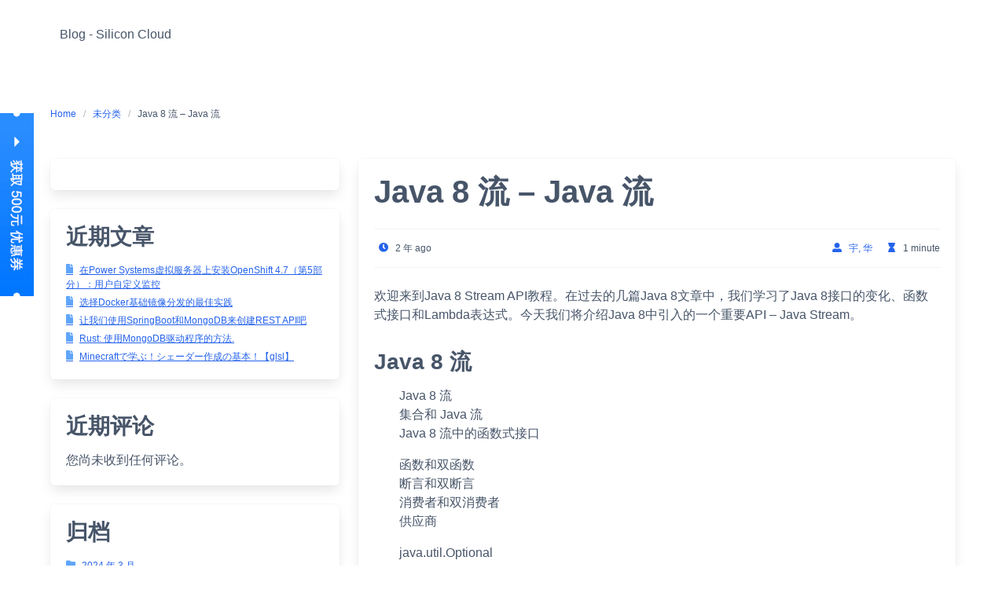

--- FILE ---
content_type: text/css
request_url: https://www.silicloud.com/zh/blog/wp-content/themes/iknowledgebase/assets/css/style.min.css?ver=1.3.6
body_size: 24708
content:
@charset "UTF-8";
/*! bulma.io v0.9.3 | MIT License | github.com/jgthms/bulma */
.button,.file-cta,.file-name,.input,.select select,.textarea{-moz-appearance:none;-webkit-appearance:none;-webkit-align-items:center;align-items:center;border:1px solid transparent;border-radius:4px;box-shadow:none;display:-webkit-inline-flex;display:inline-flex;font-size:1rem;height:2.5em;-webkit-justify-content:flex-start;justify-content:flex-start;line-height:1.5;padding:calc(.5em - 1px) calc(.75em - 1px);position:relative;vertical-align:top}.button:active,.button:focus,.file-cta:active,.file-cta:focus,.file-name:active,.file-name:focus,.input:active,.input:focus,.is-active.button,.is-active.file-cta,.is-active.file-name,.is-active.input,.is-active.textarea,.is-focused.button,.is-focused.file-cta,.is-focused.file-name,.is-focused.input,.is-focused.textarea,.select select.is-active,.select select.is-focused,.select select:active,.select select:focus,.textarea:active,.textarea:focus{outline:0}.select fieldset[disabled] select,.select select[disabled],[disabled].button,[disabled].file-cta,[disabled].file-name,[disabled].input,[disabled].textarea,fieldset[disabled] .button,fieldset[disabled] .file-cta,fieldset[disabled] .file-name,fieldset[disabled] .input,fieldset[disabled] .select select,fieldset[disabled] .textarea{cursor:not-allowed}.breadcrumb,.button,.file,.is-unselectable,.tabs{-webkit-touch-callout:none;-webkit-user-select:none;-moz-user-select:none;-ms-user-select:none;user-select:none}.navbar-link:not(.is-arrowless)::after,.select:not(.is-multiple):not(.is-loading)::after{border:3px solid transparent;border-radius:2px;border-right:0;border-top:0;content:" ";display:block;height:.625em;margin-top:-.4375em;pointer-events:none;position:absolute;top:50%;-webkit-transform:rotate(-45deg);transform:rotate(-45deg);-webkit-transform-origin:center;transform-origin:center;width:.625em}.block:not(:last-child),.box:not(:last-child),.breadcrumb:not(:last-child),.content:not(:last-child),.level:not(:last-child),.notification:not(:last-child),.subtitle:not(:last-child),.table-container:not(:last-child),.table:not(:last-child),.tabs:not(:last-child),.title:not(:last-child){margin-bottom:1.5rem}.delete{-webkit-touch-callout:none;-webkit-user-select:none;-moz-user-select:none;-ms-user-select:none;user-select:none;-moz-appearance:none;-webkit-appearance:none;background-color:rgba(10,10,10,.2);border:0;border-radius:9999px;cursor:pointer;pointer-events:auto;display:inline-block;-webkit-flex-grow:0;flex-grow:0;-webkit-flex-shrink:0;flex-shrink:0;font-size:0;height:20px;max-height:20px;max-width:20px;min-height:20px;min-width:20px;outline:0;position:relative;vertical-align:top;width:20px}.delete::after,.delete::before{background-color:#fff;content:"";display:block;left:50%;position:absolute;top:50%;-webkit-transform:translateX(-50%) translateY(-50%) rotate(45deg);transform:translateX(-50%) translateY(-50%) rotate(45deg);-webkit-transform-origin:center center;transform-origin:center center}.delete::before{height:2px;width:50%}.delete::after{height:50%;width:2px}.delete:focus,.delete:hover{background-color:rgba(10,10,10,.3)}.delete:active{background-color:rgba(10,10,10,.4)}.is-small.delete{height:16px;max-height:16px;max-width:16px;min-height:16px;min-width:16px;width:16px}.is-medium.delete{height:24px;max-height:24px;max-width:24px;min-height:24px;min-width:24px;width:24px}.is-large.delete{height:32px;max-height:32px;max-width:32px;min-height:32px;min-width:32px;width:32px}.button.is-loading::after,.control.is-loading::after,.loader,.select.is-loading::after{-webkit-animation:spinAround 500ms infinite linear;animation:spinAround 500ms infinite linear;border:2px solid #dbdbdb;border-radius:9999px;border-right-color:transparent;border-top-color:transparent;content:"";display:block;height:1em;position:relative;width:1em}.hero-video,.image.is-16by9 .has-ratio,.image.is-16by9 img,.image.is-1by1 .has-ratio,.image.is-1by1 img,.image.is-1by2 .has-ratio,.image.is-1by2 img,.image.is-1by3 .has-ratio,.image.is-1by3 img,.image.is-2by1 .has-ratio,.image.is-2by1 img,.image.is-2by3 .has-ratio,.image.is-2by3 img,.image.is-3by1 .has-ratio,.image.is-3by1 img,.image.is-3by2 .has-ratio,.image.is-3by2 img,.image.is-3by4 .has-ratio,.image.is-3by4 img,.image.is-3by5 .has-ratio,.image.is-3by5 img,.image.is-4by3 .has-ratio,.image.is-4by3 img,.image.is-4by5 .has-ratio,.image.is-4by5 img,.image.is-5by3 .has-ratio,.image.is-5by3 img,.image.is-5by4 .has-ratio,.image.is-5by4 img,.image.is-9by16 .has-ratio,.image.is-9by16 img,.image.is-square .has-ratio,.image.is-square img,.is-overlay{bottom:0;left:0;position:absolute;right:0;top:0}.navbar-burger{-moz-appearance:none;-webkit-appearance:none;appearance:none;background:0 0;border:0;color:currentColor;font-family:inherit;font-size:1em;margin:0;padding:0}:root{--family-primary:Raleway, sans-serif;--family-title:PT Sans, sans-serif;--color-primary:#2563eb;--color-primary-darken:#245fe0;--color-primary-shadow:rgba(37, 99, 235, 0.25);--color-link:#2563eb;--color-text:#475569;--breadcrumb-color:#2563eb;--breadcrumb-color-active:#475569;--post-color-icon:#94a3b8;--panel-heading-background:#ededed;--header-background:white;--navbar-item-color:#475569;--navbar-item-hover-color:#2563eb;--navbar-item-hover-background:white;--body-background:white;--body-svg-color:#f3f4f6;--footer-background:#f9fafb;--footer-copyright-color:#475569;--footer-menu-color:#475569;--footer-menu-hover-color:#2563eb}
/*! minireset.css v0.0.6 | MIT License | github.com/jgthms/minireset.css */
@-webkit-keyframes spinAround{0%{-webkit-transform:rotate(0deg);transform:rotate(0deg)}to{-webkit-transform:rotate(359deg);transform:rotate(359deg)}}@keyframes spinAround{0%{-webkit-transform:rotate(0deg);transform:rotate(0deg)}to{-webkit-transform:rotate(359deg);transform:rotate(359deg)}}@-webkit-keyframes hvr-icon-wobble-horizontal{16.65%{-webkit-transform:translateX(6px);transform:translateX(6px)}33.3%{-webkit-transform:translateX(-5px);transform:translateX(-5px)}49.95%{-webkit-transform:translateX(4px);transform:translateX(4px)}66.6%{-webkit-transform:translateX(-2px);transform:translateX(-2px)}83.25%{-webkit-transform:translateX(1px);transform:translateX(1px)}to{-webkit-transform:translateX(0);transform:translateX(0)}}@keyframes hvr-icon-wobble-horizontal{16.65%{-webkit-transform:translateX(6px);transform:translateX(6px)}33.3%{-webkit-transform:translateX(-5px);transform:translateX(-5px)}49.95%{-webkit-transform:translateX(4px);transform:translateX(4px)}66.6%{-webkit-transform:translateX(-2px);transform:translateX(-2px)}83.25%{-webkit-transform:translateX(1px);transform:translateX(1px)}to{-webkit-transform:translateX(0);transform:translateX(0)}}@-webkit-keyframes hvr-icon-bob{0%,to{-webkit-transform:translateY(-6px);transform:translateY(-6px)}50%{-webkit-transform:translateY(-2px);transform:translateY(-2px)}}@keyframes hvr-icon-bob{0%,to{-webkit-transform:translateY(-6px);transform:translateY(-6px)}50%{-webkit-transform:translateY(-2px);transform:translateY(-2px)}}@-webkit-keyframes hvr-icon-bob-float{to{-webkit-transform:translateY(-6px);transform:translateY(-6px)}}@keyframes hvr-icon-bob-float{to{-webkit-transform:translateY(-6px);transform:translateY(-6px)}}blockquote,body,dd,dl,dt,fieldset,figure,h1,h2,h3,h4,h5,h6,hr,html,iframe,legend,li,ol,p,pre,ul{margin:0;padding:0}h1,h2,h3,h4,h5,h6{font-size:100%;font-weight:400}ul{list-style:none}button,input,select,textarea{margin:0}html{box-sizing:border-box;background-color:var(--body-background, white);font-size:16px;-moz-osx-font-smoothing:grayscale;-webkit-font-smoothing:antialiased;min-width:300px;overflow-x:hidden;overflow-y:scroll;text-rendering:optimizeLegibility;-webkit-text-size-adjust:100%;-moz-text-size-adjust:100%;text-size-adjust:100%;height:100%;scroll-behavior:smooth}*,::after,::before{box-sizing:inherit}img,video{height:auto;max-width:100%}fieldset,iframe{border:0}table{border-collapse:collapse;border-spacing:0}td,textarea,th{padding:0}.content table th:not([align]),table td:not([align]),table th:not([align]),td:not([align]),th:not([align]){text-align:inherit}article,aside,figure,footer,header,hgroup,hr,section{display:block}body,button,input,optgroup,select,textarea{font-family:var(--family-primary, "Raleway", sans-serif)}code,pre{-moz-osx-font-smoothing:auto;-webkit-font-smoothing:auto;font-family:monospace}body,code{font-weight:400}body{color:var(--color-text, #475569);font-size:1em;line-height:1.5;min-height:100%;display:grid;grid-template-rows:auto 1fr auto}a{color:var(--color-link, #2563eb);cursor:pointer;text-decoration:none}a strong,pre code{color:currentColor}code{color:#da1039;padding:.25em .5em}hr{border:0;height:2px;margin:1.5rem 0}input[type=checkbox],input[type=radio]{vertical-align:baseline}code,pre,small{font-size:.875em}span{font-style:inherit;font-weight:inherit}strong{font-weight:700}code,hr,pre{background-color:#f5f5f5}pre{-webkit-overflow-scrolling:touch;color:#4a4a4a;overflow-x:auto;padding:1.25rem 1.5rem;white-space:pre;word-wrap:normal}pre code{background-color:transparent;font-size:1em;padding:0}table td,table th{vertical-align:top}.box,a:hover,strong,table th{color:var(--color-text, #475569)}.box{background-color:#fff;border-radius:6px;box-shadow:0 .5em 1em -.125em rgba(10,10,10,.1),0 0 0 1px rgba(10,10,10,.02);display:block;padding:1.25rem}a.box:focus,a.box:hover{box-shadow:0 .5em 1em -.125em rgba(10,10,10,.1),0 0 0 1px var(--color-link, #2563eb)}a.box:active{box-shadow:inset 0 1px 2px rgba(10,10,10,.2),0 0 0 1px var(--color-link, #2563eb)}.button{background-color:#fff;border-color:#dbdbdb;border-width:1px;color:var(--color-text, #475569);cursor:pointer;-webkit-justify-content:center;justify-content:center;padding-bottom:calc(.5em - 1px);padding-left:1em;padding-right:1em;padding-top:calc(.5em - 1px);text-align:center;white-space:nowrap}.button strong{color:inherit}.button .icon,.button .icon.is-large,.button .icon.is-medium,.button .icon.is-small{height:1.5em;width:1.5em}.button .icon:first-child:not(:last-child){margin-left:calc(-.5em - 1px);margin-right:.25em}.button .icon:last-child:not(:first-child){margin-left:.25em;margin-right:calc(-.5em - 1px)}.button .icon:first-child:last-child{margin-left:calc(-.5em - 1px);margin-right:calc(-.5em - 1px)}.button.is-hovered,.button:hover{border-color:#b5b5b5;color:var(--color-text, #475569)}.button.is-focused,.button:focus{border-color:#485fc7;color:var(--color-text, #475569)}.button.is-focused:not(:active),.button:focus:not(:active){box-shadow:0 0 0 .125em var(--color-link, #2563eb)}.button.is-active,.button.is-text,.button:active{border-color:#4a4a4a;color:var(--color-text, #475569)}.button.is-text{background-color:transparent;border-color:transparent;text-decoration:underline}.button.is-text.is-focused,.button.is-text.is-hovered,.button.is-text:focus,.button.is-text:hover{background-color:#f5f5f5;color:var(--color-text, #475569)}.button.is-text.is-active,.button.is-text:active{background-color:#e8e8e8;color:var(--color-text, #475569)}.button.is-text[disabled],fieldset[disabled] .button.is-text{background-color:transparent;border-color:transparent;box-shadow:none}.button.is-ghost{background:0 0;border-color:transparent;color:var(--color-link, #2563eb);text-decoration:none}.button.is-ghost.is-hovered,.button.is-ghost:hover{color:var(--color-link, #2563eb);text-decoration:underline}.button.is-white{background-color:#fff;border-color:transparent;color:#1c1917}.button.is-white.is-hovered,.button.is-white:hover{background-color:#f9f9f9;border-color:transparent;color:#1c1917}.button.is-white.is-focused,.button.is-white:focus{border-color:transparent;color:#1c1917}.button.is-white.is-focused:not(:active),.button.is-white:focus:not(:active){box-shadow:0 0 0 .125em rgba(255,255,255,.25)}.button.is-white.is-active,.button.is-white:active{background-color:#f2f2f2;border-color:transparent;color:#1c1917}.button.is-white[disabled],fieldset[disabled] .button.is-white{background-color:#fff;border-color:transparent;box-shadow:none}.button.is-white.is-inverted{background-color:#1c1917;color:#fff}.button.is-white.is-inverted.is-hovered,.button.is-white.is-inverted:hover{background-color:#0e0d0c}.button.is-white.is-inverted[disabled],fieldset[disabled] .button.is-white.is-inverted{background-color:#1c1917;border-color:transparent;box-shadow:none;color:#fff}.button.is-white.is-loading::after{border-color:transparent transparent #1c1917 #1c1917!important}.button.is-white.is-outlined{background-color:transparent;border-color:#fff;color:#fff}.button.is-white.is-outlined.is-focused,.button.is-white.is-outlined.is-hovered,.button.is-white.is-outlined:focus,.button.is-white.is-outlined:hover{background-color:#fff;border-color:#fff;color:#1c1917}.button.is-white.is-outlined.is-loading::after{border-color:transparent transparent #fff #fff!important}.button.is-white.is-outlined.is-loading.is-focused::after,.button.is-white.is-outlined.is-loading.is-hovered::after,.button.is-white.is-outlined.is-loading:focus::after,.button.is-white.is-outlined.is-loading:hover::after{border-color:transparent transparent #1c1917 #1c1917!important}.button.is-white.is-outlined[disabled],fieldset[disabled] .button.is-white.is-outlined{background-color:transparent;border-color:#fff;box-shadow:none;color:#fff}.button.is-white.is-inverted.is-outlined{background-color:transparent;border-color:#1c1917;color:#1c1917}.button.is-white.is-inverted.is-outlined.is-focused,.button.is-white.is-inverted.is-outlined.is-hovered,.button.is-white.is-inverted.is-outlined:focus,.button.is-white.is-inverted.is-outlined:hover{background-color:#1c1917;color:#fff}.button.is-white.is-inverted.is-outlined.is-loading.is-focused::after,.button.is-white.is-inverted.is-outlined.is-loading.is-hovered::after,.button.is-white.is-inverted.is-outlined.is-loading:focus::after,.button.is-white.is-inverted.is-outlined.is-loading:hover::after{border-color:transparent transparent #fff #fff!important}.button.is-white.is-inverted.is-outlined[disabled],fieldset[disabled] .button.is-white.is-inverted.is-outlined{background-color:transparent;border-color:#1c1917;box-shadow:none;color:#1c1917}.button.is-black{background-color:#1c1917;border-color:transparent;color:#fff}.button.is-black.is-hovered,.button.is-black:hover{background-color:#151311;border-color:transparent;color:#fff}.button.is-black.is-focused,.button.is-black:focus{border-color:transparent;color:#fff}.button.is-black.is-focused:not(:active),.button.is-black:focus:not(:active){box-shadow:0 0 0 .125em rgba(28,25,23,.25)}.button.is-black.is-active,.button.is-black:active{background-color:#0e0d0c;border-color:transparent;color:#fff}.button.is-black[disabled],fieldset[disabled] .button.is-black{background-color:#1c1917;border-color:transparent;box-shadow:none}.button.is-black.is-inverted{background-color:#fff;color:#1c1917}.button.is-black.is-inverted.is-hovered,.button.is-black.is-inverted:hover{background-color:#f2f2f2}.button.is-black.is-inverted[disabled],fieldset[disabled] .button.is-black.is-inverted{background-color:#fff;border-color:transparent;box-shadow:none;color:#1c1917}.button.is-black.is-loading::after{border-color:transparent transparent #fff #fff!important}.button.is-black.is-outlined{background-color:transparent;border-color:#1c1917;color:#1c1917}.button.is-black.is-outlined.is-focused,.button.is-black.is-outlined.is-hovered,.button.is-black.is-outlined:focus,.button.is-black.is-outlined:hover{background-color:#1c1917;border-color:#1c1917;color:#fff}.button.is-black.is-outlined.is-loading::after{border-color:transparent transparent #1c1917 #1c1917!important}.button.is-black.is-outlined.is-loading.is-focused::after,.button.is-black.is-outlined.is-loading.is-hovered::after,.button.is-black.is-outlined.is-loading:focus::after,.button.is-black.is-outlined.is-loading:hover::after{border-color:transparent transparent #fff #fff!important}.button.is-black.is-outlined[disabled],fieldset[disabled] .button.is-black.is-outlined{background-color:transparent;border-color:#1c1917;box-shadow:none;color:#1c1917}.button.is-black.is-inverted.is-outlined{background-color:transparent;border-color:#fff;color:#fff}.button.is-black.is-inverted.is-outlined.is-focused,.button.is-black.is-inverted.is-outlined.is-hovered,.button.is-black.is-inverted.is-outlined:focus,.button.is-black.is-inverted.is-outlined:hover{background-color:#fff;color:#1c1917}.button.is-black.is-inverted.is-outlined.is-loading.is-focused::after,.button.is-black.is-inverted.is-outlined.is-loading.is-hovered::after,.button.is-black.is-inverted.is-outlined.is-loading:focus::after,.button.is-black.is-inverted.is-outlined.is-loading:hover::after{border-color:transparent transparent #1c1917 #1c1917!important}.button.is-black.is-inverted.is-outlined[disabled],fieldset[disabled] .button.is-black.is-inverted.is-outlined{background-color:transparent;border-color:#fff;box-shadow:none;color:#fff}.button.is-light{background-color:#f5f5f5;border-color:transparent;color:rgba(0,0,0,.7)}.button.is-light.is-hovered,.button.is-light:hover{background-color:#eee;border-color:transparent;color:rgba(0,0,0,.7)}.button.is-light.is-focused,.button.is-light:focus{border-color:transparent;color:rgba(0,0,0,.7)}.button.is-light.is-focused:not(:active),.button.is-light:focus:not(:active){box-shadow:0 0 0 .125em rgba(245,245,245,.25)}.button.is-light.is-active,.button.is-light:active{background-color:#e8e8e8;border-color:transparent;color:rgba(0,0,0,.7)}.button.is-light[disabled],fieldset[disabled] .button.is-light{background-color:#f5f5f5;border-color:transparent;box-shadow:none}.button.is-light.is-inverted{color:#f5f5f5}.button.is-light.is-inverted,.button.is-light.is-inverted.is-hovered,.button.is-light.is-inverted:hover{background-color:rgba(0,0,0,.7)}.button.is-light.is-inverted[disabled],fieldset[disabled] .button.is-light.is-inverted{background-color:rgba(0,0,0,.7);border-color:transparent;box-shadow:none;color:#f5f5f5}.button.is-light.is-loading::after{border-color:transparent transparent rgba(0,0,0,.7) rgba(0,0,0,.7)!important}.button.is-light.is-outlined{background-color:transparent;border-color:#f5f5f5;color:#f5f5f5}.button.is-light.is-outlined.is-focused,.button.is-light.is-outlined.is-hovered,.button.is-light.is-outlined:focus,.button.is-light.is-outlined:hover{background-color:#f5f5f5;border-color:#f5f5f5;color:rgba(0,0,0,.7)}.button.is-light.is-outlined.is-loading::after{border-color:transparent transparent #f5f5f5 #f5f5f5!important}.button.is-light.is-outlined.is-loading.is-focused::after,.button.is-light.is-outlined.is-loading.is-hovered::after,.button.is-light.is-outlined.is-loading:focus::after,.button.is-light.is-outlined.is-loading:hover::after{border-color:transparent transparent rgba(0,0,0,.7) rgba(0,0,0,.7)!important}.button.is-light.is-outlined[disabled],fieldset[disabled] .button.is-light.is-outlined{background-color:transparent;border-color:#f5f5f5;box-shadow:none;color:#f5f5f5}.button.is-light.is-inverted.is-outlined{background-color:transparent;border-color:rgba(0,0,0,.7);color:rgba(0,0,0,.7)}.button.is-light.is-inverted.is-outlined.is-focused,.button.is-light.is-inverted.is-outlined.is-hovered,.button.is-light.is-inverted.is-outlined:focus,.button.is-light.is-inverted.is-outlined:hover{background-color:rgba(0,0,0,.7);color:#f5f5f5}.button.is-light.is-inverted.is-outlined.is-loading.is-focused::after,.button.is-light.is-inverted.is-outlined.is-loading.is-hovered::after,.button.is-light.is-inverted.is-outlined.is-loading:focus::after,.button.is-light.is-inverted.is-outlined.is-loading:hover::after{border-color:transparent transparent #f5f5f5 #f5f5f5!important}.button.is-light.is-inverted.is-outlined[disabled],fieldset[disabled] .button.is-light.is-inverted.is-outlined{background-color:transparent;border-color:rgba(0,0,0,.7);box-shadow:none;color:rgba(0,0,0,.7)}.button.is-dark{background-color:#363636;border-color:transparent;color:#fff}.button.is-dark.is-hovered,.button.is-dark:hover{background-color:#2f2f2f;border-color:transparent;color:#fff}.button.is-dark.is-focused,.button.is-dark:focus{border-color:transparent;color:#fff}.button.is-dark.is-focused:not(:active),.button.is-dark:focus:not(:active){box-shadow:0 0 0 .125em rgba(54,54,54,.25)}.button.is-dark.is-active,.button.is-dark:active{background-color:#292929;border-color:transparent;color:#fff}.button.is-dark[disabled],fieldset[disabled] .button.is-dark{background-color:#363636;border-color:transparent;box-shadow:none}.button.is-dark.is-inverted{background-color:#fff;color:#363636}.button.is-dark.is-inverted.is-hovered,.button.is-dark.is-inverted:hover{background-color:#f2f2f2}.button.is-dark.is-inverted[disabled],fieldset[disabled] .button.is-dark.is-inverted{background-color:#fff;border-color:transparent;box-shadow:none;color:#363636}.button.is-dark.is-loading::after{border-color:transparent transparent #fff #fff!important}.button.is-dark.is-outlined{background-color:transparent;border-color:#363636;color:#363636}.button.is-dark.is-outlined.is-focused,.button.is-dark.is-outlined.is-hovered,.button.is-dark.is-outlined:focus,.button.is-dark.is-outlined:hover{background-color:#363636;border-color:#363636;color:#fff}.button.is-dark.is-outlined.is-loading::after{border-color:transparent transparent #363636 #363636!important}.button.is-dark.is-outlined.is-loading.is-focused::after,.button.is-dark.is-outlined.is-loading.is-hovered::after,.button.is-dark.is-outlined.is-loading:focus::after,.button.is-dark.is-outlined.is-loading:hover::after{border-color:transparent transparent #fff #fff!important}.button.is-dark.is-outlined[disabled],fieldset[disabled] .button.is-dark.is-outlined{background-color:transparent;border-color:#363636;box-shadow:none;color:#363636}.button.is-dark.is-inverted.is-outlined{background-color:transparent;border-color:#fff;color:#fff}.button.is-dark.is-inverted.is-outlined.is-focused,.button.is-dark.is-inverted.is-outlined.is-hovered,.button.is-dark.is-inverted.is-outlined:focus,.button.is-dark.is-inverted.is-outlined:hover{background-color:#fff;color:#363636}.button.is-dark.is-inverted.is-outlined.is-loading.is-focused::after,.button.is-dark.is-inverted.is-outlined.is-loading.is-hovered::after,.button.is-dark.is-inverted.is-outlined.is-loading:focus::after,.button.is-dark.is-inverted.is-outlined.is-loading:hover::after{border-color:transparent transparent #363636 #363636!important}.button.is-dark.is-inverted.is-outlined[disabled],fieldset[disabled] .button.is-dark.is-inverted.is-outlined{background-color:transparent;border-color:#fff;box-shadow:none;color:#fff}.button.is-info{background-color:#60a5fa;border-color:transparent;color:#fff}.button.is-info.is-hovered,.button.is-info:hover{background-color:#549efa;border-color:transparent;color:#fff}.button.is-info.is-focused,.button.is-info:focus{border-color:transparent;color:#fff}.button.is-info.is-focused:not(:active),.button.is-info:focus:not(:active){box-shadow:0 0 0 .125em rgba(96,165,250,.25)}.button.is-info.is-active,.button.is-info:active{background-color:#4797f9;border-color:transparent;color:#fff}.button.is-info[disabled],fieldset[disabled] .button.is-info{background-color:#60a5fa;border-color:transparent;box-shadow:none}.button.is-info.is-inverted{background-color:#fff;color:#60a5fa}.button.is-info.is-inverted.is-hovered,.button.is-info.is-inverted:hover{background-color:#f2f2f2}.button.is-info.is-inverted[disabled],fieldset[disabled] .button.is-info.is-inverted{background-color:#fff;border-color:transparent;box-shadow:none;color:#60a5fa}.button.is-info.is-loading::after{border-color:transparent transparent #fff #fff!important}.button.is-info.is-outlined{background-color:transparent;border-color:#60a5fa;color:#60a5fa}.button.is-info.is-outlined.is-focused,.button.is-info.is-outlined.is-hovered,.button.is-info.is-outlined:focus,.button.is-info.is-outlined:hover{background-color:#60a5fa;border-color:#60a5fa;color:#fff}.button.is-info.is-outlined.is-loading::after{border-color:transparent transparent #60a5fa #60a5fa!important}.button.is-info.is-outlined.is-loading.is-focused::after,.button.is-info.is-outlined.is-loading.is-hovered::after,.button.is-info.is-outlined.is-loading:focus::after,.button.is-info.is-outlined.is-loading:hover::after{border-color:transparent transparent #fff #fff!important}.button.is-info.is-outlined[disabled],fieldset[disabled] .button.is-info.is-outlined{background-color:transparent;border-color:#60a5fa;box-shadow:none;color:#60a5fa}.button.is-info.is-inverted.is-outlined{background-color:transparent;border-color:#fff;color:#fff}.button.is-info.is-inverted.is-outlined.is-focused,.button.is-info.is-inverted.is-outlined.is-hovered,.button.is-info.is-inverted.is-outlined:focus,.button.is-info.is-inverted.is-outlined:hover{background-color:#fff;color:#60a5fa}.button.is-info.is-inverted.is-outlined.is-loading.is-focused::after,.button.is-info.is-inverted.is-outlined.is-loading.is-hovered::after,.button.is-info.is-inverted.is-outlined.is-loading:focus::after,.button.is-info.is-inverted.is-outlined.is-loading:hover::after{border-color:transparent transparent #60a5fa #60a5fa!important}.button.is-info.is-inverted.is-outlined[disabled],fieldset[disabled] .button.is-info.is-inverted.is-outlined{background-color:transparent;border-color:#fff;box-shadow:none;color:#fff}.button.is-info.is-light{background-color:#eff5fb;color:#296fa8}.button.is-info.is-light.is-hovered,.button.is-info.is-light:hover{background-color:#e4eff9;border-color:transparent;color:#296fa8}.button.is-info.is-light.is-active,.button.is-info.is-light:active,.button.is-success{background-color:#dae9f6;border-color:transparent;color:#296fa8}.button.is-success{background-color:#22c55e;color:#fff}.button.is-success.is-hovered,.button.is-success:hover{background-color:#20ba59;border-color:transparent;color:#fff}.button.is-success.is-focused,.button.is-success:focus{border-color:transparent;color:#fff}.button.is-success.is-focused:not(:active),.button.is-success:focus:not(:active){box-shadow:0 0 0 .125em rgba(34,197,94,.25)}.button.is-success.is-active,.button.is-success:active{background-color:#1eaf54;border-color:transparent;color:#fff}.button.is-success[disabled],fieldset[disabled] .button.is-success{background-color:#22c55e;border-color:transparent;box-shadow:none}.button.is-success.is-inverted{background-color:#fff;color:#22c55e}.button.is-success.is-inverted.is-hovered,.button.is-success.is-inverted:hover{background-color:#f2f2f2}.button.is-success.is-inverted[disabled],fieldset[disabled] .button.is-success.is-inverted{background-color:#fff;border-color:transparent;box-shadow:none;color:#22c55e}.button.is-success.is-loading::after{border-color:transparent transparent #fff #fff!important}.button.is-success.is-outlined{background-color:transparent;border-color:#22c55e;color:#22c55e}.button.is-success.is-outlined.is-focused,.button.is-success.is-outlined.is-hovered,.button.is-success.is-outlined:focus,.button.is-success.is-outlined:hover{background-color:#22c55e;border-color:#22c55e;color:#fff}.button.is-success.is-outlined.is-loading::after{border-color:transparent transparent #22c55e #22c55e!important}.button.is-success.is-outlined.is-loading.is-focused::after,.button.is-success.is-outlined.is-loading.is-hovered::after,.button.is-success.is-outlined.is-loading:focus::after,.button.is-success.is-outlined.is-loading:hover::after{border-color:transparent transparent #fff #fff!important}.button.is-success.is-outlined[disabled],fieldset[disabled] .button.is-success.is-outlined{background-color:transparent;border-color:#22c55e;box-shadow:none;color:#22c55e}.button.is-success.is-inverted.is-outlined{background-color:transparent;border-color:#fff;color:#fff}.button.is-success.is-inverted.is-outlined.is-focused,.button.is-success.is-inverted.is-outlined.is-hovered,.button.is-success.is-inverted.is-outlined:focus,.button.is-success.is-inverted.is-outlined:hover{background-color:#fff;color:#22c55e}.button.is-success.is-inverted.is-outlined.is-loading.is-focused::after,.button.is-success.is-inverted.is-outlined.is-loading.is-hovered::after,.button.is-success.is-inverted.is-outlined.is-loading:focus::after,.button.is-success.is-inverted.is-outlined.is-loading:hover::after{border-color:transparent transparent #22c55e #22c55e!important}.button.is-success.is-inverted.is-outlined[disabled],fieldset[disabled] .button.is-success.is-inverted.is-outlined{background-color:transparent;border-color:#fff;box-shadow:none;color:#fff}.button.is-success.is-light{background-color:#effaf5;color:#257953}.button.is-success.is-light.is-hovered,.button.is-success.is-light:hover{background-color:#e6f7ef;border-color:transparent;color:#257953}.button.is-success.is-light.is-active,.button.is-success.is-light:active{background-color:#dcf4e9;border-color:transparent;color:#257953}.button.is-warning{background-color:#fbbf24;border-color:transparent;color:rgba(0,0,0,.7)}.button.is-warning.is-hovered,.button.is-warning:hover{background-color:#fbbb17;border-color:transparent;color:rgba(0,0,0,.7)}.button.is-warning.is-focused,.button.is-warning:focus{border-color:transparent;color:rgba(0,0,0,.7)}.button.is-warning.is-focused:not(:active),.button.is-warning:focus:not(:active){box-shadow:0 0 0 .125em rgba(251,191,36,.25)}.button.is-warning.is-active,.button.is-warning:active{background-color:#fbb80b;border-color:transparent;color:rgba(0,0,0,.7)}.button.is-warning[disabled],fieldset[disabled] .button.is-warning{background-color:#fbbf24;border-color:transparent;box-shadow:none}.button.is-warning.is-inverted{color:#fbbf24}.button.is-warning.is-inverted,.button.is-warning.is-inverted.is-hovered,.button.is-warning.is-inverted:hover{background-color:rgba(0,0,0,.7)}.button.is-warning.is-inverted[disabled],fieldset[disabled] .button.is-warning.is-inverted{background-color:rgba(0,0,0,.7);border-color:transparent;box-shadow:none;color:#fbbf24}.button.is-warning.is-loading::after{border-color:transparent transparent rgba(0,0,0,.7) rgba(0,0,0,.7)!important}.button.is-warning.is-outlined{background-color:transparent;border-color:#fbbf24;color:#fbbf24}.button.is-warning.is-outlined.is-focused,.button.is-warning.is-outlined.is-hovered,.button.is-warning.is-outlined:focus,.button.is-warning.is-outlined:hover{background-color:#fbbf24;border-color:#fbbf24;color:rgba(0,0,0,.7)}.button.is-warning.is-outlined.is-loading::after{border-color:transparent transparent #fbbf24 #fbbf24!important}.button.is-warning.is-outlined.is-loading.is-focused::after,.button.is-warning.is-outlined.is-loading.is-hovered::after,.button.is-warning.is-outlined.is-loading:focus::after,.button.is-warning.is-outlined.is-loading:hover::after{border-color:transparent transparent rgba(0,0,0,.7) rgba(0,0,0,.7)!important}.button.is-warning.is-outlined[disabled],fieldset[disabled] .button.is-warning.is-outlined{background-color:transparent;border-color:#fbbf24;box-shadow:none;color:#fbbf24}.button.is-warning.is-inverted.is-outlined{background-color:transparent;border-color:rgba(0,0,0,.7);color:rgba(0,0,0,.7)}.button.is-warning.is-inverted.is-outlined.is-focused,.button.is-warning.is-inverted.is-outlined.is-hovered,.button.is-warning.is-inverted.is-outlined:focus,.button.is-warning.is-inverted.is-outlined:hover{background-color:rgba(0,0,0,.7);color:#fbbf24}.button.is-warning.is-inverted.is-outlined.is-loading.is-focused::after,.button.is-warning.is-inverted.is-outlined.is-loading.is-hovered::after,.button.is-warning.is-inverted.is-outlined.is-loading:focus::after,.button.is-warning.is-inverted.is-outlined.is-loading:hover::after{border-color:transparent transparent #fbbf24 #fbbf24!important}.button.is-warning.is-inverted.is-outlined[disabled],fieldset[disabled] .button.is-warning.is-inverted.is-outlined{background-color:transparent;border-color:rgba(0,0,0,.7);box-shadow:none;color:rgba(0,0,0,.7)}.button.is-warning.is-light{background-color:#fffaeb;color:#946c00}.button.is-warning.is-light.is-hovered,.button.is-warning.is-light:hover{background-color:#fff6de;border-color:transparent;color:#946c00}.button.is-danger,.button.is-warning.is-light.is-active,.button.is-warning.is-light:active{background-color:#fff3d1;border-color:transparent;color:#946c00}.button.is-danger{background-color:#ef4444;color:#fff}.button.is-danger.is-hovered,.button.is-danger:hover{background-color:#ee3838;border-color:transparent;color:#fff}.button.is-danger.is-focused,.button.is-danger:focus{border-color:transparent;color:#fff}.button.is-danger.is-focused:not(:active),.button.is-danger:focus:not(:active){box-shadow:0 0 0 .125em rgba(239,68,68,.25)}.button.is-danger.is-active,.button.is-danger:active{background-color:#ed2d2d;border-color:transparent;color:#fff}.button.is-danger[disabled],fieldset[disabled] .button.is-danger{background-color:#ef4444;border-color:transparent;box-shadow:none}.button.is-danger.is-inverted{background-color:#fff;color:#ef4444}.button.is-danger.is-inverted.is-hovered,.button.is-danger.is-inverted:hover{background-color:#f2f2f2}.button.is-danger.is-inverted[disabled],fieldset[disabled] .button.is-danger.is-inverted{background-color:#fff;border-color:transparent;box-shadow:none;color:#ef4444}.button.is-danger.is-loading::after{border-color:transparent transparent #fff #fff!important}.button.is-danger.is-outlined{background-color:transparent;border-color:#ef4444;color:#ef4444}.button.is-danger.is-outlined.is-focused,.button.is-danger.is-outlined.is-hovered,.button.is-danger.is-outlined:focus,.button.is-danger.is-outlined:hover{background-color:#ef4444;border-color:#ef4444;color:#fff}.button.is-danger.is-outlined.is-loading::after{border-color:transparent transparent #ef4444 #ef4444!important}.button.is-danger.is-outlined.is-loading.is-focused::after,.button.is-danger.is-outlined.is-loading.is-hovered::after,.button.is-danger.is-outlined.is-loading:focus::after,.button.is-danger.is-outlined.is-loading:hover::after{border-color:transparent transparent #fff #fff!important}.button.is-danger.is-outlined[disabled],fieldset[disabled] .button.is-danger.is-outlined{background-color:transparent;border-color:#ef4444;box-shadow:none;color:#ef4444}.button.is-danger.is-inverted.is-outlined{background-color:transparent;border-color:#fff;color:#fff}.button.is-danger.is-inverted.is-outlined.is-focused,.button.is-danger.is-inverted.is-outlined.is-hovered,.button.is-danger.is-inverted.is-outlined:focus,.button.is-danger.is-inverted.is-outlined:hover{background-color:#fff;color:#ef4444}.button.is-danger.is-inverted.is-outlined.is-loading.is-focused::after,.button.is-danger.is-inverted.is-outlined.is-loading.is-hovered::after,.button.is-danger.is-inverted.is-outlined.is-loading:focus::after,.button.is-danger.is-inverted.is-outlined.is-loading:hover::after{border-color:transparent transparent #ef4444 #ef4444!important}.button.is-danger.is-inverted.is-outlined[disabled],fieldset[disabled] .button.is-danger.is-inverted.is-outlined{background-color:transparent;border-color:#fff;box-shadow:none;color:#fff}.button.is-danger.is-light{background-color:#feecf0;color:#cc0f35}.button.is-danger.is-light.is-hovered,.button.is-danger.is-light:hover{background-color:#fde0e6;border-color:transparent;color:#cc0f35}.button.is-danger.is-light.is-active,.button.is-danger.is-light:active{background-color:#fcd4dc;border-color:transparent;color:#cc0f35}.button.is-small{font-size:.75rem}.button.is-small:not(.is-rounded),.buttons.are-small .button:not(.is-normal):not(.is-medium):not(.is-large):not(.is-rounded){border-radius:2px}.button.is-normal{font-size:1rem}.button.is-medium{font-size:1.25rem}.button.is-large{font-size:1.5rem}.button[disabled],fieldset[disabled] .button{background-color:#fff;border-color:#dbdbdb;box-shadow:none;opacity:.5}.button.is-fullwidth,.buttons{display:-webkit-flex;display:flex}.button.is-fullwidth{width:100%}.button.is-loading{color:transparent!important;pointer-events:none}.button.is-loading::after{left:calc(50% - (1em*.5));top:calc(50% - (1em*.5));position:absolute!important}.button.is-static{background-color:#f5f5f5;border-color:#dbdbdb;color:#7a7a7a;box-shadow:none;pointer-events:none}.button.is-rounded{border-radius:9999px;padding-left:calc(1em + .25em);padding-right:calc(1em + .25em)}.buttons{-webkit-align-items:center;align-items:center;-webkit-flex-wrap:wrap;flex-wrap:wrap;-webkit-justify-content:flex-start;justify-content:flex-start}.buttons .button{margin-bottom:.5rem}.buttons .button:not(:last-child):not(.is-fullwidth){margin-right:.5rem}.buttons:last-child{margin-bottom:-.5rem}.buttons:not(:last-child){margin-bottom:1rem}.buttons.are-small .button:not(.is-normal):not(.is-medium):not(.is-large){font-size:.75rem}.buttons.are-medium .button:not(.is-small):not(.is-normal):not(.is-large){font-size:1.25rem}.buttons.are-large .button:not(.is-small):not(.is-normal):not(.is-medium){font-size:1.5rem}.buttons.has-addons .button:not(:first-child){border-bottom-left-radius:0;border-top-left-radius:0}.buttons.has-addons .button:not(:last-child){border-bottom-right-radius:0;border-top-right-radius:0;margin-right:-1px}.buttons.has-addons .button:last-child{margin-right:0}.buttons.has-addons .button.is-hovered,.buttons.has-addons .button:hover{z-index:2}.buttons.has-addons .button.is-active,.buttons.has-addons .button.is-focused,.buttons.has-addons .button.is-selected,.buttons.has-addons .button:active,.buttons.has-addons .button:focus{z-index:3}.buttons.has-addons .button.is-active:hover,.buttons.has-addons .button.is-focused:hover,.buttons.has-addons .button.is-selected:hover,.buttons.has-addons .button:active:hover,.buttons.has-addons .button:focus:hover{z-index:4}.buttons.has-addons .button.is-expanded{-webkit-flex-grow:1;flex-grow:1;-webkit-flex-shrink:1;flex-shrink:1}.buttons.is-centered{-webkit-justify-content:center;justify-content:center}.buttons.is-centered:not(.has-addons) .button:not(.is-fullwidth),.buttons.is-right:not(.has-addons) .button:not(.is-fullwidth){margin-left:.25rem;margin-right:.25rem}.buttons.is-right{-webkit-justify-content:flex-end;justify-content:flex-end}.container{-webkit-flex-grow:1;flex-grow:1;margin:0 auto;position:relative;width:auto}.container.is-fluid{max-width:none!important;padding-left:32px;padding-right:32px;width:100%}@media screen and (min-width:1024px){.container{max-width:960px}}@media screen and (max-width:1215px){.container.is-widescreen:not(.is-max-desktop){max-width:1152px}}@media screen and (max-width:1407px){.container.is-fullhd:not(.is-max-desktop):not(.is-max-widescreen){max-width:1344px}}@media screen and (min-width:1216px){.container:not(.is-max-desktop){max-width:1152px}}@media screen and (min-width:1408px){.container:not(.is-max-desktop):not(.is-max-widescreen){max-width:1344px}}.content li+li{margin-top:.25em}.content blockquote:not(:last-child),.content dl:not(:last-child),.content ol:not(:last-child),.content p:not(:last-child),.content pre:not(:last-child),.content table:not(:last-child),.content ul:not(:last-child){margin-bottom:1em}.content h1,.content h2,.content h3,.content h4,.content h5,.content h6{color:var(--color-text, #475569);font-weight:600;line-height:1.125}.content h1{font-size:2em;margin-bottom:.5em}.content h1:not(:first-child){margin-top:1em}.content h2{font-size:1.75em;margin-bottom:.5714em}.content h2:not(:first-child){margin-top:1.1428em}.content h3{font-size:1.5em;margin-bottom:.6666em}.content h3:not(:first-child){margin-top:1.3333em}.content h4{font-size:1.25em;margin-bottom:.8em}.content h5{font-size:1.125em;margin-bottom:.8888em}.content h6{font-size:1em;margin-bottom:1em}.content blockquote{background-color:#f5f5f5;border-left:4px solid #dbdbdb;padding:1.25em 1.5em}.content ol{list-style-position:outside;margin-left:2em;margin-top:1em}.content ol:not([type]){list-style-type:decimal}.content ol:not([type]).is-lower-alpha{list-style-type:lower-alpha}.content ol:not([type]).is-lower-roman{list-style-type:lower-roman}.content ol:not([type]).is-upper-alpha{list-style-type:upper-alpha}.content ol:not([type]).is-upper-roman{list-style-type:upper-roman}.content ul{list-style:disc outside;margin-top:1em}.content ul ul{list-style-type:circle;margin-top:.5em}.content ul ul ul{list-style-type:square}.content dd,.content ul{margin-left:2em}.content figure{margin-left:2em;margin-right:2em;text-align:center}.content figure:not(:first-child){margin-top:2em}.content figure:not(:last-child){margin-bottom:2em}.content figure img{display:inline-block}.content figure figcaption{font-style:italic}.content pre{-webkit-overflow-scrolling:touch;overflow-x:auto;padding:1.25em 1.5em;word-wrap:normal}.content sub,.content sup{font-size:75%}.content table{width:100%}.content table td,.content table th,.table td,.table th{border:1px solid #dbdbdb;border-width:0 0 1px;padding:.5em .75em;vertical-align:top}.content table th,.table th{color:var(--color-text, #475569)}.content table thead td,.content table thead th,.table thead td,.table thead th{border-width:0 0 2px;color:var(--color-text, #475569)}.content table tfoot td,.content table tfoot th,.table tfoot td,.table tfoot th{border-width:2px 0 0;color:var(--color-text, #475569)}.content table tbody tr:last-child td,.content table tbody tr:last-child th,.table tbody tr:last-child td,.table tbody tr:last-child th{border-bottom-width:0}.content .tabs li+li{margin-top:0}.content.is-small{font-size:.75rem}.content.is-normal{font-size:1rem}.content.is-medium{font-size:1.25rem}.content.is-large{font-size:1.5rem}.icon,.icon-text{display:-webkit-inline-flex;display:inline-flex}.icon{-webkit-align-items:center;align-items:center;-webkit-justify-content:center;justify-content:center;height:1.5rem;width:1.5rem}.icon.is-small{height:1rem;width:1rem}.icon.is-medium{height:2rem;width:2rem}.icon.is-large{height:3rem;width:3rem}.icon-text{-webkit-align-items:flex-start;align-items:flex-start;color:inherit;-webkit-flex-wrap:wrap;flex-wrap:wrap;line-height:1.5rem;vertical-align:top}.icon-text .icon{-webkit-flex-grow:0;flex-grow:0;-webkit-flex-shrink:0;flex-shrink:0}.icon-text .icon:not(:last-child){margin-right:.25em}.icon-text .icon:not(:first-child){margin-left:.25em}div.icon-text{display:-webkit-flex;display:flex}.image{display:block;position:relative}.image img{display:block;height:auto;width:100%}.image img.is-rounded{border-radius:9999px}.image.is-fullwidth{width:100%}.image.is-16by9 .has-ratio,.image.is-16by9 img,.image.is-1by1 .has-ratio,.image.is-1by1 img,.image.is-1by2 .has-ratio,.image.is-1by2 img,.image.is-1by3 .has-ratio,.image.is-1by3 img,.image.is-2by1 .has-ratio,.image.is-2by1 img,.image.is-2by3 .has-ratio,.image.is-2by3 img,.image.is-3by1 .has-ratio,.image.is-3by1 img,.image.is-3by2 .has-ratio,.image.is-3by2 img,.image.is-3by4 .has-ratio,.image.is-3by4 img,.image.is-3by5 .has-ratio,.image.is-3by5 img,.image.is-4by3 .has-ratio,.image.is-4by3 img,.image.is-4by5 .has-ratio,.image.is-4by5 img,.image.is-5by3 .has-ratio,.image.is-5by3 img,.image.is-5by4 .has-ratio,.image.is-5by4 img,.image.is-9by16 .has-ratio,.image.is-9by16 img,.image.is-square .has-ratio,.image.is-square img{height:100%;width:100%}.image.is-1by1,.image.is-square{padding-top:100%}.image.is-5by4{padding-top:80%}.image.is-4by3{padding-top:75%}.image.is-3by2{padding-top:66.6666%}.image.is-5by3{padding-top:60%}.image.is-16by9{padding-top:56.25%}.image.is-2by1{padding-top:50%}.image.is-3by1{padding-top:33.3333%}.image.is-4by5{padding-top:125%}.image.is-3by4{padding-top:133.3333%}.image.is-2by3{padding-top:150%}.image.is-3by5{padding-top:166.6666%}.image.is-9by16{padding-top:177.7777%}.image.is-1by2{padding-top:200%}.image.is-1by3{padding-top:300%}.image.is-16x16{height:16px;width:16px}.image.is-24x24{height:24px;width:24px}.image.is-32x32{height:32px;width:32px}.image.is-48x48{height:48px;width:48px}.image.is-64x64{height:64px;width:64px}.image.is-96x96{height:96px;width:96px}.image.is-128x128{height:128px;width:128px}.notification{background-color:#f5f5f5;border-radius:4px;position:relative;padding:1.25rem 2.5rem 1.25rem 1.5rem}.notification a:not(.button):not(.dropdown-item){color:currentColor;text-decoration:underline}.notification code,.notification pre{background:#fff}.notification pre code{background:0 0}.notification>.delete{right:.5rem;position:absolute;top:.5rem}.notification .content,.notification .subtitle,.notification .title,.notification strong,.table td.is-selected a,.table td.is-selected strong,.table th.is-selected a,.table th.is-selected strong,.table tr.is-selected a,.table tr.is-selected strong{color:currentColor}.notification.is-white{background-color:#fff;color:#1c1917}.notification.is-black{background-color:#1c1917;color:#fff}.notification.is-light{background-color:#f5f5f5;color:rgba(0,0,0,.7)}.notification.is-dark{background-color:#363636;color:#fff}.notification.is-info{background-color:#60a5fa;color:#fff}.notification.is-info.is-light{background-color:#eff5fb;color:#296fa8}.notification.is-success{background-color:#22c55e;color:#fff}.notification.is-success.is-light{background-color:#effaf5;color:#257953}.notification.is-warning{background-color:#fbbf24;color:rgba(0,0,0,.7)}.notification.is-warning.is-light{background-color:#fffaeb;color:#946c00}.notification.is-danger{background-color:#ef4444;color:#fff}.notification.is-danger.is-light{background-color:#feecf0;color:#cc0f35}.table{background-color:#fff;color:var(--color-text, #475569)}.table td.is-white,.table th.is-white{background-color:#fff;border-color:#fff;color:#1c1917}.hero.is-white .tabs.is-boxed li.is-active a,.hero.is-white .tabs.is-boxed li.is-active a:hover,.hero.is-white .tabs.is-toggle li.is-active a,.hero.is-white .tabs.is-toggle li.is-active a:hover,.table td.is-black,.table th.is-black{background-color:#1c1917;border-color:#1c1917;color:#fff}.table td.is-light,.table th.is-light{background-color:#f5f5f5;border-color:#f5f5f5;color:rgba(0,0,0,.7)}.table td.is-dark,.table th.is-dark{background-color:#363636;border-color:#363636;color:#fff}.table td.is-info,.table th.is-info{background-color:#60a5fa;border-color:#60a5fa;color:#fff}.table td.is-success,.table th.is-success{background-color:#22c55e;border-color:#22c55e;color:#fff}.table td.is-warning,.table th.is-warning{background-color:#fbbf24;border-color:#fbbf24;color:rgba(0,0,0,.7)}.table td.is-danger,.table th.is-danger{background-color:#ef4444;border-color:#ef4444;color:#fff}.table td.is-narrow,.table th.is-narrow{white-space:nowrap;width:1%}.table td.is-selected,.table th.is-selected,.table tr.is-selected{background-color:var(--color-primary, #2563eb);color:#fff}.table td.is-vcentered,.table th.is-vcentered{vertical-align:middle}.table th:not([align]){text-align:inherit}.table tr.is-selected td,.table tr.is-selected th{border-color:#fff;color:currentColor}.table tbody,.table tfoot,.table thead{background-color:transparent}.table.is-bordered td,.table.is-bordered th{border-width:1px}.table.is-bordered tr:last-child td,.table.is-bordered tr:last-child th{border-bottom-width:1px}.table.is-fullwidth{width:100%}.table.is-hoverable tbody tr:not(.is-selected):hover,.table.is-hoverable.is-striped tbody tr:not(.is-selected):hover{background-color:#fafafa}.table.is-hoverable.is-striped tbody tr:not(.is-selected):hover:nth-child(even){background-color:#f5f5f5}.table.is-narrow td,.table.is-narrow th{padding:.25em .5em}.table.is-striped tbody tr:not(.is-selected):nth-child(even){background-color:#fafafa}.table-container{-webkit-overflow-scrolling:touch;overflow:auto;overflow-y:hidden;max-width:100%}.tags{-webkit-align-items:center;align-items:center;display:-webkit-flex;display:flex;-webkit-flex-wrap:wrap;flex-wrap:wrap;-webkit-justify-content:flex-start;justify-content:flex-start}.tags .tag{margin-bottom:.5rem}.tags .tag:not(:last-child){margin-right:.5rem}.tags:last-child{margin-bottom:-.5rem}.tags:not(:last-child){margin-bottom:1rem}.tags.are-medium .tag:not(.is-normal):not(.is-large){font-size:1rem}.tags.are-large .tag:not(.is-normal):not(.is-medium){font-size:1.25rem}.tags.is-centered{-webkit-justify-content:center;justify-content:center}.tags.is-centered .tag{margin-right:.25rem;margin-left:.25rem}.tags.is-right{-webkit-justify-content:flex-end;justify-content:flex-end}.tags.is-right .tag:not(:first-child){margin-left:.5rem}.tags.is-right .tag:not(:last-child){margin-right:0}.tags.has-addons .tag{margin-right:0}.tags.has-addons .tag:not(:first-child){margin-left:0;border-top-left-radius:0;border-bottom-left-radius:0}.tags.has-addons .tag:not(:last-child){border-top-right-radius:0;border-bottom-right-radius:0}.tag:not(body){-webkit-align-items:center;align-items:center;background-color:#f5f5f5;border-radius:4px;color:var(--color-text, #475569);display:-webkit-inline-flex;display:inline-flex;font-size:.75rem;height:2em;-webkit-justify-content:center;justify-content:center;line-height:1.5;padding-left:.75em;padding-right:.75em;white-space:nowrap}.tag:not(body) .delete{margin-left:.25rem;margin-right:-.375rem}.tag:not(body).is-white{background-color:#fff;color:#1c1917}.tag:not(body).is-black{background-color:#1c1917;color:#fff}.tag:not(body).is-light{background-color:#f5f5f5;color:rgba(0,0,0,.7)}.tag:not(body).is-dark{background-color:#363636;color:#fff}.tag:not(body).is-info{background-color:#60a5fa;color:#fff}.tag:not(body).is-info.is-light{background-color:#eff5fb;color:#296fa8}.tag:not(body).is-success{background-color:#22c55e;color:#fff}.tag:not(body).is-success.is-light{background-color:#effaf5;color:#257953}.tag:not(body).is-warning{background-color:#fbbf24;color:rgba(0,0,0,.7)}.tag:not(body).is-warning.is-light{background-color:#fffaeb;color:#946c00}.tag:not(body).is-danger{background-color:#ef4444;color:#fff}.tag:not(body).is-danger.is-light{background-color:#feecf0;color:#cc0f35}.tag:not(body).is-normal{font-size:.75rem}.tag:not(body).is-medium{font-size:1rem}.tag:not(body).is-large{font-size:1.25rem}.tag:not(body) .icon:first-child:not(:last-child){margin-left:-.375em;margin-right:.1875em}.tag:not(body) .icon:last-child:not(:first-child){margin-left:.1875em;margin-right:-.375em}.tag:not(body) .icon:first-child:last-child{margin-left:-.375em;margin-right:-.375em}.tag:not(body).is-delete{margin-left:1px;padding:0;position:relative;width:2em}.tag:not(body).is-delete::after,.tag:not(body).is-delete::before{background-color:currentColor;content:"";display:block;left:50%;position:absolute;top:50%;-webkit-transform:translateX(-50%) translateY(-50%) rotate(45deg);transform:translateX(-50%) translateY(-50%) rotate(45deg);-webkit-transform-origin:center center;transform-origin:center center}.tag:not(body).is-delete::before{height:1px;width:50%}.tag:not(body).is-delete::after{height:50%;width:1px}.tag:not(body).is-delete:focus,.tag:not(body).is-delete:hover{background-color:#e8e8e8}.tag:not(body).is-delete:active{background-color:#dbdbdb}.tag:not(body).is-rounded{border-radius:9999px}a.tag:hover{text-decoration:underline}.subtitle,.title{word-break:break-word}.subtitle em,.subtitle span,.title em,.title span,.title strong{font-weight:inherit}.subtitle sub,.subtitle sup,.title sub,.title sup{font-size:.75em}.subtitle .tag,.title .tag{vertical-align:middle}.title{color:var(--color-text, #475569);font-size:2rem;font-weight:600;line-height:1.125}.title strong{color:inherit}.subtitle:not(.is-spaced)+.title,.title:not(.is-spaced)+.subtitle{margin-top:-1.25rem}.title.is-1{font-size:3rem}.title.is-2{font-size:2.5rem}.title.is-3{font-size:2rem}.title.is-4{font-size:1.5rem}.title.is-5{font-size:1.25rem}.title.is-6{font-size:1rem}.title.is-7{font-size:.75rem}.subtitle,.subtitle strong{color:var(--color-text, #475569)}.subtitle{font-size:1.25rem;font-weight:400;line-height:1.25}.subtitle strong{font-weight:600}.subtitle.is-1{font-size:3rem}.subtitle.is-2{font-size:2.5rem}.subtitle.is-3{font-size:2rem}.subtitle.is-4{font-size:1.5rem}.subtitle.is-5{font-size:1.25rem}.subtitle.is-6{font-size:1rem}.subtitle.is-7{font-size:.75rem}.heading{display:block;font-size:11px;letter-spacing:1px;margin-bottom:5px;text-transform:uppercase}.number{-webkit-align-items:center;align-items:center;background-color:#f5f5f5;border-radius:9999px;display:-webkit-inline-flex;display:inline-flex;font-size:1.25rem;height:2em;-webkit-justify-content:center;justify-content:center;margin-right:1.5rem;min-width:2.5em;padding:.25rem .5rem;text-align:center;vertical-align:top}.input,.select select,.textarea{background-color:#fff;border-color:#dbdbdb;border-radius:4px;color:#475569}.input::-moz-placeholder,.select select::-moz-placeholder,.textarea::-moz-placeholder{color:rgba(71,85,105,.3)}.input::-webkit-input-placeholder,.select select::-webkit-input-placeholder,.textarea::-webkit-input-placeholder{color:rgba(71,85,105,.3)}.input:-moz-placeholder,.select select:-moz-placeholder,.textarea:-moz-placeholder{color:rgba(71,85,105,.3)}.input:-ms-input-placeholder,.select select:-ms-input-placeholder,.textarea:-ms-input-placeholder{color:rgba(71,85,105,.3)}.input:hover,.is-hovered.input,.is-hovered.textarea,.select select.is-hovered,.select select:hover,.textarea:hover{border-color:#b5b5b5}.input:active,.input:focus,.is-active.input,.is-active.textarea,.is-focused.input,.is-focused.textarea,.select select.is-active,.select select.is-focused,.select select:active,.select select:focus,.textarea:active,.textarea:focus{border-color:var(--color-link, #2563eb);box-shadow:0 0 0 .125em var(--color-link, #2563eb)}.select fieldset[disabled] select,.select select[disabled],[disabled].input,[disabled].textarea,fieldset[disabled] .input,fieldset[disabled] .select select,fieldset[disabled] .textarea{background-color:#f5f5f5;border-color:#f5f5f5;box-shadow:none;color:#7a7a7a}.select fieldset[disabled] select::-moz-placeholder,.select select[disabled]::-moz-placeholder,[disabled].input::-moz-placeholder,[disabled].textarea::-moz-placeholder,fieldset[disabled] .input::-moz-placeholder,fieldset[disabled] .select select::-moz-placeholder,fieldset[disabled] .textarea::-moz-placeholder{color:rgba(122,122,122,.3)}.select fieldset[disabled] select::-webkit-input-placeholder,.select select[disabled]::-webkit-input-placeholder,[disabled].input::-webkit-input-placeholder,[disabled].textarea::-webkit-input-placeholder,fieldset[disabled] .input::-webkit-input-placeholder,fieldset[disabled] .select select::-webkit-input-placeholder,fieldset[disabled] .textarea::-webkit-input-placeholder{color:rgba(122,122,122,.3)}.select fieldset[disabled] select:-moz-placeholder,.select select[disabled]:-moz-placeholder,[disabled].input:-moz-placeholder,[disabled].textarea:-moz-placeholder,fieldset[disabled] .input:-moz-placeholder,fieldset[disabled] .select select:-moz-placeholder,fieldset[disabled] .textarea:-moz-placeholder{color:rgba(122,122,122,.3)}.select fieldset[disabled] select:-ms-input-placeholder,.select select[disabled]:-ms-input-placeholder,[disabled].input:-ms-input-placeholder,[disabled].textarea:-ms-input-placeholder,fieldset[disabled] .input:-ms-input-placeholder,fieldset[disabled] .select select:-ms-input-placeholder,fieldset[disabled] .textarea:-ms-input-placeholder{color:rgba(122,122,122,.3)}.is-white.input,.is-white.textarea{border-color:#fff}.is-white.input:active,.is-white.input:focus,.is-white.is-active.input,.is-white.is-active.textarea,.is-white.is-focused.input,.is-white.is-focused.textarea,.is-white.textarea:active,.is-white.textarea:focus{box-shadow:0 0 0 .125em rgba(255,255,255,.25)}.is-black.input,.is-black.textarea{border-color:#1c1917}.is-black.input:active,.is-black.input:focus,.is-black.is-active.input,.is-black.is-active.textarea,.is-black.is-focused.input,.is-black.is-focused.textarea,.is-black.textarea:active,.is-black.textarea:focus{box-shadow:0 0 0 .125em rgba(28,25,23,.25)}.is-light.input,.is-light.textarea,.select select[disabled]:hover,fieldset[disabled] .select select:hover{border-color:#f5f5f5}.is-light.input:active,.is-light.input:focus,.is-light.is-active.input,.is-light.is-active.textarea,.is-light.is-focused.input,.is-light.is-focused.textarea,.is-light.textarea:active,.is-light.textarea:focus{box-shadow:0 0 0 .125em rgba(245,245,245,.25)}.is-dark.input,.is-dark.textarea{border-color:#363636}.is-dark.input:active,.is-dark.input:focus,.is-dark.is-active.input,.is-dark.is-active.textarea,.is-dark.is-focused.input,.is-dark.is-focused.textarea,.is-dark.textarea:active,.is-dark.textarea:focus{box-shadow:0 0 0 .125em rgba(54,54,54,.25)}.is-info.input,.is-info.textarea{border-color:#60a5fa}.is-info.input:active,.is-info.input:focus,.is-info.is-active.input,.is-info.is-active.textarea,.is-info.is-focused.input,.is-info.is-focused.textarea,.is-info.textarea:active,.is-info.textarea:focus{box-shadow:0 0 0 .125em rgba(96,165,250,.25)}.is-success.input,.is-success.textarea{border-color:#22c55e}.is-success.input:active,.is-success.input:focus,.is-success.is-active.input,.is-success.is-active.textarea,.is-success.is-focused.input,.is-success.is-focused.textarea,.is-success.textarea:active,.is-success.textarea:focus{box-shadow:0 0 0 .125em rgba(34,197,94,.25)}.is-warning.input,.is-warning.textarea{border-color:#fbbf24}.is-warning.input:active,.is-warning.input:focus,.is-warning.is-active.input,.is-warning.is-active.textarea,.is-warning.is-focused.input,.is-warning.is-focused.textarea,.is-warning.textarea:active,.is-warning.textarea:focus{box-shadow:0 0 0 .125em rgba(251,191,36,.25)}.is-danger.input,.is-danger.textarea{border-color:#ef4444}.is-danger.input:active,.is-danger.input:focus,.is-danger.is-active.input,.is-danger.is-active.textarea,.is-danger.is-focused.input,.is-danger.is-focused.textarea,.is-danger.textarea:active,.is-danger.textarea:focus{box-shadow:0 0 0 .125em rgba(239,68,68,.25)}.is-small.input,.is-small.textarea{border-radius:2px;font-size:.75rem}.is-medium.input,.is-medium.textarea{font-size:1.25rem}.is-large.input,.is-large.textarea{font-size:1.5rem}.is-fullwidth.input,.is-fullwidth.textarea{display:block;width:100%}.is-inline.input,.is-inline.textarea{display:inline;width:auto}.input.is-rounded{border-radius:9999px;padding-left:calc(calc(.75em - 1px) + .375em);padding-right:calc(calc(.75em - 1px) + .375em)}.input.is-static{background-color:transparent;border-color:transparent;box-shadow:none;padding-left:0;padding-right:0}.textarea{display:block;min-width:100%;padding:calc(.75em - 1px);resize:vertical}.textarea:not([rows]){max-height:40em;min-height:8em}.textarea[rows]{height:initial}.textarea.has-fixed-size{resize:none}.checkbox,.radio,.select{display:inline-block;position:relative}.checkbox,.radio{cursor:pointer;line-height:1.25}.checkbox input,.radio input{cursor:pointer}.checkbox:hover,.radio:hover{color:var(--color-text, #475569)}.checkbox input[disabled],.radio input[disabled],[disabled].checkbox,[disabled].radio,fieldset[disabled] .checkbox,fieldset[disabled] .radio{color:#7a7a7a;cursor:not-allowed}.radio+.radio{margin-left:.5em}.select{max-width:100%;vertical-align:top}.select:not(.is-multiple){height:2.5em}.select:not(.is-multiple):not(.is-loading)::after{border-color:var(--color-link, #2563eb);right:1.125em;z-index:4}.select.is-rounded select{border-radius:9999px;padding-left:1em}.select select{cursor:pointer;display:block;font-size:1em;max-width:100%;outline:0}.select select::-ms-expand{display:none}.select select:not([multiple]){padding-right:2.5em}.select select[multiple]{height:auto;padding:0}.select select[multiple] option{padding:.5em 1em}.select:not(.is-multiple):not(.is-loading):hover::after{border-color:var(--color-text, #475569)}.select.is-white:not(:hover)::after{border-color:#fff}.select.is-white select{border-color:#fff}.select.is-white select.is-hovered,.select.is-white select:hover{border-color:#f2f2f2}.select.is-white select.is-active,.select.is-white select.is-focused,.select.is-white select:active,.select.is-white select:focus{box-shadow:0 0 0 .125em rgba(255,255,255,.25)}.select.is-black:not(:hover)::after{border-color:#1c1917}.navbar.is-white .navbar-brand .navbar-link::after,.select.is-black select{border-color:#1c1917}.select.is-black select.is-hovered,.select.is-black select:hover{border-color:#0e0d0c}.select.is-black select.is-active,.select.is-black select.is-focused,.select.is-black select:active,.select.is-black select:focus{box-shadow:0 0 0 .125em rgba(28,25,23,.25)}.select.is-light:not(:hover)::after{border-color:#f5f5f5}.select.is-light select{border-color:#f5f5f5}.select.is-light select.is-hovered,.select.is-light select:hover{border-color:#e8e8e8}.select.is-light select.is-active,.select.is-light select.is-focused,.select.is-light select:active,.select.is-light select:focus{box-shadow:0 0 0 .125em rgba(245,245,245,.25)}.select.is-dark:not(:hover)::after{border-color:#363636}.select.is-dark select{border-color:#363636}.select.is-dark select.is-hovered,.select.is-dark select:hover{border-color:#292929}.select.is-dark select.is-active,.select.is-dark select.is-focused,.select.is-dark select:active,.select.is-dark select:focus{box-shadow:0 0 0 .125em rgba(54,54,54,.25)}.select.is-info:not(:hover)::after{border-color:#60a5fa}.select.is-info select{border-color:#60a5fa}.select.is-info select.is-hovered,.select.is-info select:hover{border-color:#4797f9}.select.is-info select.is-active,.select.is-info select.is-focused,.select.is-info select:active,.select.is-info select:focus{box-shadow:0 0 0 .125em rgba(96,165,250,.25)}.select.is-success:not(:hover)::after{border-color:#22c55e}.select.is-success select{border-color:#22c55e}.select.is-success select.is-hovered,.select.is-success select:hover{border-color:#1eaf54}.select.is-success select.is-active,.select.is-success select.is-focused,.select.is-success select:active,.select.is-success select:focus{box-shadow:0 0 0 .125em rgba(34,197,94,.25)}.select.is-warning:not(:hover)::after{border-color:#fbbf24}.select.is-warning select{border-color:#fbbf24}.select.is-warning select.is-hovered,.select.is-warning select:hover{border-color:#fbb80b}.select.is-warning select.is-active,.select.is-warning select.is-focused,.select.is-warning select:active,.select.is-warning select:focus{box-shadow:0 0 0 .125em rgba(251,191,36,.25)}.select.is-danger:not(:hover)::after{border-color:#ef4444}.select.is-danger select{border-color:#ef4444}.select.is-danger select.is-hovered,.select.is-danger select:hover{border-color:#ed2d2d}.select.is-danger select.is-active,.select.is-danger select.is-focused,.select.is-danger select:active,.select.is-danger select:focus{box-shadow:0 0 0 .125em rgba(239,68,68,.25)}.select.is-small{border-radius:2px;font-size:.75rem}.select.is-medium{font-size:1.25rem}.select.is-large{font-size:1.5rem}.select.is-disabled::after{border-color:#7a7a7a}.select.is-fullwidth,.select.is-fullwidth select{width:100%}.select.is-loading::after{margin-top:0;position:absolute;right:.625em;top:.625em;-webkit-transform:none;transform:none}.file.is-small,.select.is-loading.is-small:after{font-size:.75rem}.select.is-loading.is-medium:after{font-size:1.25rem}.select.is-loading.is-large:after{font-size:1.5rem}.file{-webkit-align-items:stretch;align-items:stretch;display:-webkit-flex;display:flex;-webkit-justify-content:flex-start;justify-content:flex-start;position:relative}.file.is-white .file-cta{background-color:#fff;border-color:transparent;color:#1c1917}.file.is-white.is-hovered .file-cta,.file.is-white:hover .file-cta{background-color:#f9f9f9;border-color:transparent;color:#1c1917}.file.is-white.is-focused .file-cta,.file.is-white:focus .file-cta{border-color:transparent;box-shadow:0 0 .5em rgba(255,255,255,.25);color:#1c1917}.file.is-white.is-active .file-cta,.file.is-white:active .file-cta{background-color:#f2f2f2;border-color:transparent;color:#1c1917}.file.is-black .file-cta{background-color:#1c1917;border-color:transparent;color:#fff}.file.is-black.is-hovered .file-cta,.file.is-black:hover .file-cta{background-color:#151311;border-color:transparent;color:#fff}.file.is-black.is-focused .file-cta,.file.is-black:focus .file-cta{border-color:transparent;box-shadow:0 0 .5em rgba(28,25,23,.25);color:#fff}.file.is-black.is-active .file-cta,.file.is-black:active .file-cta{background-color:#0e0d0c;border-color:transparent;color:#fff}.file.is-light .file-cta{background-color:#f5f5f5;border-color:transparent;color:rgba(0,0,0,.7)}.file.is-light.is-hovered .file-cta,.file.is-light:hover .file-cta{background-color:#eee;border-color:transparent;color:rgba(0,0,0,.7)}.file.is-light.is-focused .file-cta,.file.is-light:focus .file-cta{border-color:transparent;box-shadow:0 0 .5em rgba(245,245,245,.25);color:rgba(0,0,0,.7)}.file.is-light.is-active .file-cta,.file.is-light:active .file-cta{background-color:#e8e8e8;border-color:transparent;color:rgba(0,0,0,.7)}.file.is-dark .file-cta{background-color:#363636;border-color:transparent;color:#fff}.file.is-dark.is-hovered .file-cta,.file.is-dark:hover .file-cta{background-color:#2f2f2f;border-color:transparent;color:#fff}.file.is-dark.is-focused .file-cta,.file.is-dark:focus .file-cta{border-color:transparent;box-shadow:0 0 .5em rgba(54,54,54,.25);color:#fff}.file.is-dark.is-active .file-cta,.file.is-dark:active .file-cta,.file.is-info .file-cta{background-color:#292929;border-color:transparent;color:#fff}.file.is-info .file-cta{background-color:#60a5fa}.file.is-info.is-hovered .file-cta,.file.is-info:hover .file-cta{background-color:#549efa;border-color:transparent;color:#fff}.file.is-info.is-focused .file-cta,.file.is-info:focus .file-cta{border-color:transparent;box-shadow:0 0 .5em rgba(96,165,250,.25);color:#fff}.file.is-info.is-active .file-cta,.file.is-info:active .file-cta,.file.is-success .file-cta{background-color:#4797f9;border-color:transparent;color:#fff}.file.is-success .file-cta{background-color:#22c55e}.file.is-success.is-hovered .file-cta,.file.is-success:hover .file-cta{background-color:#20ba59;border-color:transparent;color:#fff}.file.is-success.is-focused .file-cta,.file.is-success:focus .file-cta{border-color:transparent;box-shadow:0 0 .5em rgba(34,197,94,.25);color:#fff}.file.is-success.is-active .file-cta,.file.is-success:active .file-cta{background-color:#1eaf54;border-color:transparent;color:#fff}.file.is-warning .file-cta{background-color:#fbbf24;border-color:transparent;color:rgba(0,0,0,.7)}.file.is-warning.is-hovered .file-cta,.file.is-warning:hover .file-cta{background-color:#fbbb17;border-color:transparent;color:rgba(0,0,0,.7)}.file.is-warning.is-focused .file-cta,.file.is-warning:focus .file-cta{border-color:transparent;box-shadow:0 0 .5em rgba(251,191,36,.25);color:rgba(0,0,0,.7)}.file.is-warning.is-active .file-cta,.file.is-warning:active .file-cta{background-color:#fbb80b;border-color:transparent;color:rgba(0,0,0,.7)}.file.is-danger .file-cta{background-color:#ef4444;border-color:transparent;color:#fff}.file.is-danger.is-hovered .file-cta,.file.is-danger:hover .file-cta{background-color:#ee3838;border-color:transparent;color:#fff}.file.is-danger.is-focused .file-cta,.file.is-danger:focus .file-cta{border-color:transparent;box-shadow:0 0 .5em rgba(239,68,68,.25);color:#fff}.file.is-danger.is-active .file-cta,.file.is-danger:active .file-cta{background-color:#ed2d2d;border-color:transparent;color:#fff}.file.is-normal{font-size:1rem}.file.is-medium{font-size:1.25rem}.file.is-medium .file-icon .fa{font-size:21px}.file.is-large{font-size:1.5rem}.file.is-large .file-icon .fa{font-size:28px}.file.has-name .file-cta{border-bottom-right-radius:0;border-top-right-radius:0}.file.has-name .file-name{border-bottom-left-radius:0;border-top-left-radius:0}.file.has-name.is-empty .file-cta,.level code{border-radius:4px}.file.has-name.is-empty .file-name{display:none}.file.is-boxed .file-cta,.file.is-boxed .file-label{-webkit-flex-direction:column;flex-direction:column}.file.is-boxed .file-cta{height:auto;padding:1em 3em}.file.is-boxed .file-name{border-width:0 1px 1px}.file.is-boxed .file-icon{height:1.5em;width:1.5em}.file.is-boxed .file-icon .fa{font-size:21px}.file.is-boxed.is-small .file-icon .fa{font-size:14px}.file.is-boxed.is-medium .file-icon .fa{font-size:28px}.file.is-boxed.is-large .file-icon .fa{font-size:35px}.file.is-boxed.has-name .file-cta{border-radius:4px 4px 0 0}.file.is-boxed.has-name .file-name{border-radius:0 0 4px 4px;border-width:0 1px 1px}.file.is-centered{-webkit-justify-content:center;justify-content:center}.file.is-fullwidth .file-label{width:100%}.file.is-fullwidth .file-name{-webkit-flex-grow:1;flex-grow:1;max-width:none}.file.is-right{-webkit-justify-content:flex-end;justify-content:flex-end}.file.is-right .file-cta{border-radius:0 4px 4px 0}.file.is-right .file-name{border-radius:4px 0 0 4px;border-width:1px 0 1px 1px;-webkit-order:-1;order:-1}.file-label{-webkit-align-items:stretch;align-items:stretch;display:-webkit-flex;display:flex;cursor:pointer;-webkit-justify-content:flex-start;justify-content:flex-start;overflow:hidden;position:relative}.file-label:hover .file-cta{background-color:#eee;color:var(--color-text, #475569)}.file-label:hover .file-name{border-color:#d5d5d5}.file-label:active .file-cta{background-color:#e8e8e8;color:var(--color-text, #475569)}.file-label:active .file-name{border-color:#cfcfcf}.file-input{height:100%;left:0;opacity:0;outline:0;position:absolute;top:0;width:100%}.file-cta{border-color:#dbdbdb}.file-cta,.file-name{border-radius:4px;font-size:1em;padding-left:1em;padding-right:1em;white-space:nowrap}.file-cta{background-color:#f5f5f5;color:var(--color-text, #475569)}.file-name{border-color:#dbdbdb;border-style:solid;border-width:1px 1px 1px 0;display:block;max-width:16em;overflow:hidden;text-align:inherit;text-overflow:ellipsis}.file-icon{-webkit-align-items:center;align-items:center;display:-webkit-flex;display:flex;height:1em;-webkit-justify-content:center;justify-content:center;margin-right:.5em;width:1em}.file-icon .fa{font-size:14px}.label{color:var(--color-text, #475569);display:block;font-size:1rem;font-weight:700}.label:not(:last-child){margin-bottom:.5em}.help,.label.is-small{font-size:.75rem}.label.is-medium{font-size:1.25rem}.label.is-large{font-size:1.5rem}.help{display:block;margin-top:.25rem}.help.is-white{color:#fff}.help.is-black{color:#1c1917}.help.is-light{color:#f5f5f5}.help.is-dark{color:#363636}.help.is-info{color:#60a5fa}.help.is-success{color:#22c55e}.help.is-warning{color:#fbbf24}.help.is-danger{color:#ef4444}.field:not(:last-child){margin-bottom:.75rem}.field.has-addons,.field.is-grouped{display:-webkit-flex;display:flex;-webkit-justify-content:flex-start;justify-content:flex-start}.field.has-addons .control:not(:last-child){margin-right:-1px}.field.has-addons .control:not(:first-child):not(:last-child) .button,.field.has-addons .control:not(:first-child):not(:last-child) .input,.field.has-addons .control:not(:first-child):not(:last-child) .select select{border-radius:0}.field.has-addons .control:first-child:not(:only-child) .button,.field.has-addons .control:first-child:not(:only-child) .input,.field.has-addons .control:first-child:not(:only-child) .select select{border-bottom-right-radius:0;border-top-right-radius:0}.field.has-addons .control:last-child:not(:only-child) .button,.field.has-addons .control:last-child:not(:only-child) .input,.field.has-addons .control:last-child:not(:only-child) .select select{border-bottom-left-radius:0;border-top-left-radius:0}.field.has-addons .control .button:not([disabled]).is-hovered,.field.has-addons .control .button:not([disabled]):hover,.field.has-addons .control .input:not([disabled]).is-hovered,.field.has-addons .control .input:not([disabled]):hover,.field.has-addons .control .select select:not([disabled]).is-hovered,.field.has-addons .control .select select:not([disabled]):hover{z-index:2}.field.has-addons .control .button:not([disabled]).is-active,.field.has-addons .control .button:not([disabled]).is-focused,.field.has-addons .control .button:not([disabled]):active,.field.has-addons .control .button:not([disabled]):focus,.field.has-addons .control .input:not([disabled]).is-active,.field.has-addons .control .input:not([disabled]).is-focused,.field.has-addons .control .input:not([disabled]):active,.field.has-addons .control .input:not([disabled]):focus,.field.has-addons .control .select select:not([disabled]).is-active,.field.has-addons .control .select select:not([disabled]).is-focused,.field.has-addons .control .select select:not([disabled]):active,.field.has-addons .control .select select:not([disabled]):focus{z-index:3}.field.has-addons .control .button:not([disabled]).is-active:hover,.field.has-addons .control .button:not([disabled]).is-focused:hover,.field.has-addons .control .button:not([disabled]):active:hover,.field.has-addons .control .button:not([disabled]):focus:hover,.field.has-addons .control .input:not([disabled]).is-active:hover,.field.has-addons .control .input:not([disabled]).is-focused:hover,.field.has-addons .control .input:not([disabled]):active:hover,.field.has-addons .control .input:not([disabled]):focus:hover,.field.has-addons .control .select select:not([disabled]).is-active:hover,.field.has-addons .control .select select:not([disabled]).is-focused:hover,.field.has-addons .control .select select:not([disabled]):active:hover,.field.has-addons .control .select select:not([disabled]):focus:hover{z-index:4}.field.has-addons .control.is-expanded{-webkit-flex-grow:1;flex-grow:1;-webkit-flex-shrink:1;flex-shrink:1}.field.has-addons.has-addons-centered{-webkit-justify-content:center;justify-content:center}.field.has-addons.has-addons-right{-webkit-justify-content:flex-end;justify-content:flex-end}.field.has-addons.has-addons-fullwidth .control,.tabs.is-fullwidth li{-webkit-flex-grow:1;flex-grow:1;-webkit-flex-shrink:0;flex-shrink:0}.field.is-grouped>.control{-webkit-flex-shrink:0;flex-shrink:0}.field.is-grouped>.control:not(:last-child){margin-bottom:0;margin-right:.75rem}.field.is-grouped>.control.is-expanded{-webkit-flex-grow:1;flex-grow:1;-webkit-flex-shrink:1;flex-shrink:1}.breadcrumb.is-centered ol,.breadcrumb.is-centered ul,.field.is-grouped.is-grouped-centered{-webkit-justify-content:center;justify-content:center}.breadcrumb.is-right ol,.breadcrumb.is-right ul,.field.is-grouped.is-grouped-right{-webkit-justify-content:flex-end;justify-content:flex-end}.field.is-grouped.is-grouped-multiline{-webkit-flex-wrap:wrap;flex-wrap:wrap}.field.is-grouped.is-grouped-multiline>.control:last-child,.field.is-grouped.is-grouped-multiline>.control:not(:last-child){margin-bottom:.75rem}.field.is-grouped.is-grouped-multiline:last-child{margin-bottom:-.75rem}.field.is-grouped.is-grouped-multiline:not(:last-child){margin-bottom:0}@media screen and (min-width:769px),print{.field.is-horizontal{display:-webkit-flex;display:flex}}.field-label .label{font-size:inherit}@media screen and (max-width:768px){.field-label{margin-bottom:.5rem}}@media screen and (min-width:769px),print{.field-label{-webkit-flex-basis:0;flex-basis:0;-webkit-flex-grow:1;flex-grow:1;-webkit-flex-shrink:0;flex-shrink:0;margin-right:1.5rem;text-align:right}.field-label.is-small{font-size:.75rem;padding-top:.375em}.field-label.is-normal{padding-top:.375em}.field-label.is-medium{font-size:1.25rem;padding-top:.375em}.field-label.is-large{font-size:1.5rem;padding-top:.375em}}.field-body .field .field{margin-bottom:0}@media screen and (min-width:769px),print{.field-body{display:-webkit-flex;display:flex;-webkit-flex-basis:0;flex-basis:0;-webkit-flex-grow:5;flex-grow:5}.field-body .field{margin-bottom:0}.field-body,.field-body>.field{-webkit-flex-shrink:1;flex-shrink:1}.field-body>.field:not(.is-narrow){-webkit-flex-grow:1;flex-grow:1}.field-body>.field:not(:last-child){margin-right:.75rem}}.control{box-sizing:border-box;clear:both;font-size:1rem;position:relative;text-align:inherit}.control.has-icons-left .input:focus~.icon,.control.has-icons-left .select:focus~.icon,.control.has-icons-right .input:focus~.icon,.control.has-icons-right .select:focus~.icon{color:var(--color-text, #475569)}.breadcrumb.is-small,.control.has-icons-left .input.is-small~.icon,.control.has-icons-left .select.is-small~.icon,.control.has-icons-right .input.is-small~.icon,.control.has-icons-right .select.is-small~.icon,.control.is-loading.is-small:after{font-size:.75rem}.breadcrumb.is-medium,.control.has-icons-left .input.is-medium~.icon,.control.has-icons-left .select.is-medium~.icon,.control.has-icons-right .input.is-medium~.icon,.control.has-icons-right .select.is-medium~.icon,.control.is-loading.is-medium:after{font-size:1.25rem}.breadcrumb.is-large,.control.has-icons-left .input.is-large~.icon,.control.has-icons-left .select.is-large~.icon,.control.has-icons-right .input.is-large~.icon,.control.has-icons-right .select.is-large~.icon,.control.is-loading.is-large:after{font-size:1.5rem}.control.has-icons-left .icon,.control.has-icons-right .icon{color:#dbdbdb;height:2.5em;pointer-events:none;position:absolute;top:0;width:2.5em;z-index:4}.control.has-icons-left .input,.control.has-icons-left .select select{padding-left:2.5em}.control.has-icons-left .icon.is-left{left:0}.control.has-icons-right .input,.control.has-icons-right .select select{padding-right:2.5em}.control.has-icons-right .icon.is-right{right:0}.control.is-loading::after{position:absolute!important;right:.625em;top:.625em;z-index:4}.breadcrumb{font-size:1rem;white-space:nowrap}.breadcrumb a{color:var(--breadcrumb-color, #2563eb);-webkit-justify-content:center;justify-content:center;padding:0 .75em}.breadcrumb a:hover{color:var(--breadcrumb-color-active, #475569)}.breadcrumb a,.breadcrumb li{-webkit-align-items:center;align-items:center;display:-webkit-flex;display:flex}.breadcrumb li:first-child a{padding-left:0}.breadcrumb li.is-active a{color:var(--breadcrumb-color-active, #475569);cursor:default;pointer-events:none}.breadcrumb li+li::before{color:#b5b5b5;content:"/"}.breadcrumb ol,.breadcrumb ul{-webkit-align-items:flex-start;align-items:flex-start;display:-webkit-flex;display:flex;-webkit-flex-wrap:wrap;flex-wrap:wrap;-webkit-justify-content:flex-start;justify-content:flex-start}.breadcrumb .icon:first-child{margin-right:.5em}.breadcrumb .icon:last-child{margin-left:.5em}.breadcrumb.has-arrow-separator li+li::before{content:"→"}.breadcrumb.has-bullet-separator li+li::before{content:"•"}.breadcrumb.has-dot-separator li+li::before{content:"·"}.breadcrumb.has-succeeds-separator li+li::before{content:"≻"}.level{-webkit-align-items:center;align-items:center;-webkit-justify-content:space-between;justify-content:space-between}.level img{display:inline-block;vertical-align:top}.level.is-mobile,.level.is-mobile .level-left,.level.is-mobile .level-right{display:-webkit-flex;display:flex}.level.is-mobile .level-left+.level-right{margin-top:0}.level.is-mobile .level-item:not(:last-child){margin-bottom:0;margin-right:.75rem}.level.is-mobile .level-item:not(.is-narrow){-webkit-flex-grow:1;flex-grow:1}@media screen and (min-width:769px),print{.level{display:-webkit-flex;display:flex}.level>.level-item:not(.is-narrow){-webkit-flex-grow:1;flex-grow:1}}.level-item{-webkit-align-items:center;align-items:center;display:-webkit-flex;display:flex;-webkit-justify-content:center;justify-content:center}.level-item .subtitle,.level-item .title{margin-bottom:0}@media screen and (max-width:768px){.level-item:not(:last-child){margin-bottom:.75rem}}.level-item,.level-left,.level-right{-webkit-flex-basis:auto;flex-basis:auto;-webkit-flex-grow:0;flex-grow:0;-webkit-flex-shrink:0;flex-shrink:0}.level-left .level-item.is-flexible,.level-right .level-item.is-flexible{-webkit-flex-grow:1;flex-grow:1}@media screen and (min-width:769px),print{.level-left .level-item:not(:last-child),.level-right .level-item:not(:last-child){margin-right:.75rem}}.level-left{-webkit-align-items:center;align-items:center;-webkit-justify-content:flex-start;justify-content:flex-start}@media screen and (max-width:768px){.level-left+.level-right{margin-top:1.5rem}}@media screen and (min-width:769px),print{.level-left{display:-webkit-flex;display:flex}}.level-right{-webkit-align-items:center;align-items:center;-webkit-justify-content:flex-end;justify-content:flex-end}@media screen and (min-width:769px),print{.level-right{display:-webkit-flex;display:flex}}.media{-webkit-align-items:flex-start;align-items:flex-start;display:-webkit-flex;display:flex;text-align:inherit}.media .content:not(:last-child){margin-bottom:.75rem}.media .media{border-top:1px solid rgba(219,219,219,.5);display:-webkit-flex;display:flex;padding-top:.75rem}.media .media .content:not(:last-child),.media .media .control:not(:last-child){margin-bottom:.5rem}.media .media .media{padding-top:.5rem}.media .media .media+.media{margin-top:.5rem}.media+.media{border-top:1px solid rgba(219,219,219,.5);margin-top:1rem;padding-top:1rem}.media.is-large+.media{margin-top:1.5rem;padding-top:1.5rem}.media-left,.media-right{-webkit-flex-basis:auto;flex-basis:auto;-webkit-flex-grow:0;flex-grow:0;-webkit-flex-shrink:0;flex-shrink:0}.media-left{margin-right:1rem}.media-right{margin-left:1rem}.media-content{-webkit-flex-basis:auto;flex-basis:auto;-webkit-flex-grow:1;flex-grow:1;-webkit-flex-shrink:1;flex-shrink:1;text-align:inherit}@media screen and (max-width:768px){.media-content{overflow-x:auto}}.menu{font-size:1rem}.menu.is-small{font-size:.75rem}.menu.is-medium{font-size:1.25rem}.menu.is-large{font-size:1.5rem}.menu-list{line-height:1.25}.menu-list a{border-radius:2px;color:var(--color-text, #475569);display:block;padding:.5em .75em}.menu-list a:hover{background-color:#f5f5f5;color:var(--color-text, #475569)}.menu-list a.is-active{background-color:var(--color-primary, #2563eb);color:#fff}.menu-list li ul{border-left:1px solid #dbdbdb;margin:.75em;padding-left:.75em}.menu-label{color:#7a7a7a;font-size:.75em;letter-spacing:.1em;text-transform:uppercase}.menu-label:not(:first-child){margin-top:1em}.menu-label:not(:last-child){margin-bottom:1em}.navbar{background-color:var(--header-background, white);min-height:3.25rem;position:relative;z-index:30}.navbar.is-white{background-color:#fff;color:#1c1917}.navbar.is-white .navbar-brand .navbar-link,.navbar.is-white .navbar-brand>.navbar-item,.navbar.is-white .navbar-burger{color:#1c1917}.navbar.is-white .navbar-brand .navbar-link.is-active,.navbar.is-white .navbar-brand .navbar-link:focus,.navbar.is-white .navbar-brand .navbar-link:hover,.navbar.is-white .navbar-brand>a.navbar-item.is-active,.navbar.is-white .navbar-brand>a.navbar-item:focus,.navbar.is-white .navbar-brand>a.navbar-item:hover{background-color:#f2f2f2;color:#1c1917}@media screen and (min-width:1024px){.navbar.is-white .navbar-end .navbar-link,.navbar.is-white .navbar-end>.navbar-item,.navbar.is-white .navbar-start .navbar-link,.navbar.is-white .navbar-start>.navbar-item{color:#1c1917}.navbar.is-white .navbar-end .navbar-link.is-active,.navbar.is-white .navbar-end .navbar-link:focus,.navbar.is-white .navbar-end .navbar-link:hover,.navbar.is-white .navbar-end>a.navbar-item.is-active,.navbar.is-white .navbar-end>a.navbar-item:focus,.navbar.is-white .navbar-end>a.navbar-item:hover,.navbar.is-white .navbar-item.has-dropdown.is-active .navbar-link,.navbar.is-white .navbar-item.has-dropdown:focus .navbar-link,.navbar.is-white .navbar-item.has-dropdown:hover .navbar-link,.navbar.is-white .navbar-start .navbar-link.is-active,.navbar.is-white .navbar-start .navbar-link:focus,.navbar.is-white .navbar-start .navbar-link:hover,.navbar.is-white .navbar-start>a.navbar-item.is-active,.navbar.is-white .navbar-start>a.navbar-item:focus,.navbar.is-white .navbar-start>a.navbar-item:hover{background-color:#f2f2f2;color:#1c1917}.navbar.is-white .navbar-end .navbar-link::after,.navbar.is-white .navbar-start .navbar-link::after{border-color:#1c1917}.navbar.is-white .navbar-dropdown a.navbar-item.is-active{background-color:#fff;color:#1c1917}}.navbar.is-black{background-color:#1c1917;color:#fff}.navbar.is-black .navbar-brand .navbar-link,.navbar.is-black .navbar-brand>.navbar-item,.navbar.is-black .navbar-burger{color:#fff}.navbar.is-black .navbar-brand .navbar-link.is-active,.navbar.is-black .navbar-brand .navbar-link:focus,.navbar.is-black .navbar-brand .navbar-link:hover,.navbar.is-black .navbar-brand>a.navbar-item.is-active,.navbar.is-black .navbar-brand>a.navbar-item:focus,.navbar.is-black .navbar-brand>a.navbar-item:hover{background-color:#0e0d0c;color:#fff}.navbar.is-black .navbar-brand .navbar-link::after{border-color:#fff}@media screen and (min-width:1024px){.navbar.is-black .navbar-end .navbar-link,.navbar.is-black .navbar-end>.navbar-item,.navbar.is-black .navbar-start .navbar-link,.navbar.is-black .navbar-start>.navbar-item{color:#fff}.navbar.is-black .navbar-end .navbar-link.is-active,.navbar.is-black .navbar-end .navbar-link:focus,.navbar.is-black .navbar-end .navbar-link:hover,.navbar.is-black .navbar-end>a.navbar-item.is-active,.navbar.is-black .navbar-end>a.navbar-item:focus,.navbar.is-black .navbar-end>a.navbar-item:hover,.navbar.is-black .navbar-item.has-dropdown.is-active .navbar-link,.navbar.is-black .navbar-item.has-dropdown:focus .navbar-link,.navbar.is-black .navbar-item.has-dropdown:hover .navbar-link,.navbar.is-black .navbar-start .navbar-link.is-active,.navbar.is-black .navbar-start .navbar-link:focus,.navbar.is-black .navbar-start .navbar-link:hover,.navbar.is-black .navbar-start>a.navbar-item.is-active,.navbar.is-black .navbar-start>a.navbar-item:focus,.navbar.is-black .navbar-start>a.navbar-item:hover{background-color:#0e0d0c;color:#fff}.navbar.is-black .navbar-end .navbar-link::after,.navbar.is-black .navbar-start .navbar-link::after{border-color:#fff}.navbar.is-black .navbar-dropdown a.navbar-item.is-active{background-color:#1c1917;color:#fff}}.navbar.is-light{background-color:#f5f5f5}.navbar.is-light,.navbar.is-light .navbar-brand .navbar-link,.navbar.is-light .navbar-brand>.navbar-item,.navbar.is-light .navbar-burger{color:rgba(0,0,0,.7)}.navbar.is-light .navbar-brand .navbar-link.is-active,.navbar.is-light .navbar-brand .navbar-link:focus,.navbar.is-light .navbar-brand .navbar-link:hover,.navbar.is-light .navbar-brand>a.navbar-item.is-active,.navbar.is-light .navbar-brand>a.navbar-item:focus,.navbar.is-light .navbar-brand>a.navbar-item:hover{background-color:#e8e8e8;color:rgba(0,0,0,.7)}.navbar.is-light .navbar-brand .navbar-link::after{border-color:rgba(0,0,0,.7)}@media screen and (min-width:1024px){.navbar.is-light .navbar-end .navbar-link,.navbar.is-light .navbar-end>.navbar-item,.navbar.is-light .navbar-start .navbar-link,.navbar.is-light .navbar-start>.navbar-item{color:rgba(0,0,0,.7)}.navbar.is-light .navbar-end .navbar-link.is-active,.navbar.is-light .navbar-end .navbar-link:focus,.navbar.is-light .navbar-end .navbar-link:hover,.navbar.is-light .navbar-end>a.navbar-item.is-active,.navbar.is-light .navbar-end>a.navbar-item:focus,.navbar.is-light .navbar-end>a.navbar-item:hover,.navbar.is-light .navbar-item.has-dropdown.is-active .navbar-link,.navbar.is-light .navbar-item.has-dropdown:focus .navbar-link,.navbar.is-light .navbar-item.has-dropdown:hover .navbar-link,.navbar.is-light .navbar-start .navbar-link.is-active,.navbar.is-light .navbar-start .navbar-link:focus,.navbar.is-light .navbar-start .navbar-link:hover,.navbar.is-light .navbar-start>a.navbar-item.is-active,.navbar.is-light .navbar-start>a.navbar-item:focus,.navbar.is-light .navbar-start>a.navbar-item:hover{background-color:#e8e8e8;color:rgba(0,0,0,.7)}.navbar.is-light .navbar-end .navbar-link::after,.navbar.is-light .navbar-start .navbar-link::after{border-color:rgba(0,0,0,.7)}.navbar.is-light .navbar-dropdown a.navbar-item.is-active{background-color:#f5f5f5;color:rgba(0,0,0,.7)}}.navbar.is-dark{background-color:#363636;color:#fff}.navbar.is-dark .navbar-brand .navbar-link,.navbar.is-dark .navbar-brand>.navbar-item,.navbar.is-dark .navbar-burger{color:#fff}.navbar.is-dark .navbar-brand .navbar-link.is-active,.navbar.is-dark .navbar-brand .navbar-link:focus,.navbar.is-dark .navbar-brand .navbar-link:hover,.navbar.is-dark .navbar-brand>a.navbar-item.is-active,.navbar.is-dark .navbar-brand>a.navbar-item:focus,.navbar.is-dark .navbar-brand>a.navbar-item:hover{background-color:#292929;color:#fff}.navbar.is-dark .navbar-brand .navbar-link::after{border-color:#fff}@media screen and (min-width:1024px){.navbar.is-dark .navbar-end .navbar-link,.navbar.is-dark .navbar-end>.navbar-item,.navbar.is-dark .navbar-start .navbar-link,.navbar.is-dark .navbar-start>.navbar-item{color:#fff}.navbar.is-dark .navbar-end .navbar-link.is-active,.navbar.is-dark .navbar-end .navbar-link:focus,.navbar.is-dark .navbar-end .navbar-link:hover,.navbar.is-dark .navbar-end>a.navbar-item.is-active,.navbar.is-dark .navbar-end>a.navbar-item:focus,.navbar.is-dark .navbar-end>a.navbar-item:hover,.navbar.is-dark .navbar-item.has-dropdown.is-active .navbar-link,.navbar.is-dark .navbar-item.has-dropdown:focus .navbar-link,.navbar.is-dark .navbar-item.has-dropdown:hover .navbar-link,.navbar.is-dark .navbar-start .navbar-link.is-active,.navbar.is-dark .navbar-start .navbar-link:focus,.navbar.is-dark .navbar-start .navbar-link:hover,.navbar.is-dark .navbar-start>a.navbar-item.is-active,.navbar.is-dark .navbar-start>a.navbar-item:focus,.navbar.is-dark .navbar-start>a.navbar-item:hover{background-color:#292929;color:#fff}.navbar.is-dark .navbar-end .navbar-link::after,.navbar.is-dark .navbar-start .navbar-link::after{border-color:#fff}.navbar.is-dark .navbar-dropdown a.navbar-item.is-active{background-color:#363636;color:#fff}}.navbar.is-info{background-color:#60a5fa;color:#fff}.navbar.is-info .navbar-brand .navbar-link,.navbar.is-info .navbar-brand>.navbar-item,.navbar.is-info .navbar-burger{color:#fff}.navbar.is-info .navbar-brand .navbar-link.is-active,.navbar.is-info .navbar-brand .navbar-link:focus,.navbar.is-info .navbar-brand .navbar-link:hover,.navbar.is-info .navbar-brand>a.navbar-item.is-active,.navbar.is-info .navbar-brand>a.navbar-item:focus,.navbar.is-info .navbar-brand>a.navbar-item:hover{background-color:#4797f9;color:#fff}.navbar.is-info .navbar-brand .navbar-link::after{border-color:#fff}@media screen and (min-width:1024px){.navbar.is-info .navbar-end .navbar-link,.navbar.is-info .navbar-end>.navbar-item,.navbar.is-info .navbar-start .navbar-link,.navbar.is-info .navbar-start>.navbar-item{color:#fff}.navbar.is-info .navbar-end .navbar-link.is-active,.navbar.is-info .navbar-end .navbar-link:focus,.navbar.is-info .navbar-end .navbar-link:hover,.navbar.is-info .navbar-end>a.navbar-item.is-active,.navbar.is-info .navbar-end>a.navbar-item:focus,.navbar.is-info .navbar-end>a.navbar-item:hover,.navbar.is-info .navbar-item.has-dropdown.is-active .navbar-link,.navbar.is-info .navbar-item.has-dropdown:focus .navbar-link,.navbar.is-info .navbar-item.has-dropdown:hover .navbar-link,.navbar.is-info .navbar-start .navbar-link.is-active,.navbar.is-info .navbar-start .navbar-link:focus,.navbar.is-info .navbar-start .navbar-link:hover,.navbar.is-info .navbar-start>a.navbar-item.is-active,.navbar.is-info .navbar-start>a.navbar-item:focus,.navbar.is-info .navbar-start>a.navbar-item:hover{background-color:#4797f9;color:#fff}.navbar.is-info .navbar-end .navbar-link::after,.navbar.is-info .navbar-start .navbar-link::after{border-color:#fff}.navbar.is-info .navbar-dropdown a.navbar-item.is-active{background-color:#60a5fa;color:#fff}}.navbar.is-success{background-color:#22c55e;color:#fff}.navbar.is-success .navbar-brand .navbar-link,.navbar.is-success .navbar-brand>.navbar-item,.navbar.is-success .navbar-burger{color:#fff}.navbar.is-success .navbar-brand .navbar-link.is-active,.navbar.is-success .navbar-brand .navbar-link:focus,.navbar.is-success .navbar-brand .navbar-link:hover,.navbar.is-success .navbar-brand>a.navbar-item.is-active,.navbar.is-success .navbar-brand>a.navbar-item:focus,.navbar.is-success .navbar-brand>a.navbar-item:hover{background-color:#1eaf54;color:#fff}.navbar.is-success .navbar-brand .navbar-link::after{border-color:#fff}@media screen and (min-width:1024px){.navbar.is-success .navbar-end .navbar-link,.navbar.is-success .navbar-end>.navbar-item,.navbar.is-success .navbar-start .navbar-link,.navbar.is-success .navbar-start>.navbar-item{color:#fff}.navbar.is-success .navbar-end .navbar-link.is-active,.navbar.is-success .navbar-end .navbar-link:focus,.navbar.is-success .navbar-end .navbar-link:hover,.navbar.is-success .navbar-end>a.navbar-item.is-active,.navbar.is-success .navbar-end>a.navbar-item:focus,.navbar.is-success .navbar-end>a.navbar-item:hover,.navbar.is-success .navbar-item.has-dropdown.is-active .navbar-link,.navbar.is-success .navbar-item.has-dropdown:focus .navbar-link,.navbar.is-success .navbar-item.has-dropdown:hover .navbar-link,.navbar.is-success .navbar-start .navbar-link.is-active,.navbar.is-success .navbar-start .navbar-link:focus,.navbar.is-success .navbar-start .navbar-link:hover,.navbar.is-success .navbar-start>a.navbar-item.is-active,.navbar.is-success .navbar-start>a.navbar-item:focus,.navbar.is-success .navbar-start>a.navbar-item:hover{background-color:#1eaf54;color:#fff}.navbar.is-success .navbar-end .navbar-link::after,.navbar.is-success .navbar-start .navbar-link::after{border-color:#fff}.navbar.is-success .navbar-dropdown a.navbar-item.is-active{background-color:#22c55e;color:#fff}}.navbar.is-warning{background-color:#fbbf24}.navbar.is-warning,.navbar.is-warning .navbar-brand .navbar-link,.navbar.is-warning .navbar-brand>.navbar-item,.navbar.is-warning .navbar-burger{color:rgba(0,0,0,.7)}.navbar.is-warning .navbar-brand .navbar-link.is-active,.navbar.is-warning .navbar-brand .navbar-link:focus,.navbar.is-warning .navbar-brand .navbar-link:hover,.navbar.is-warning .navbar-brand>a.navbar-item.is-active,.navbar.is-warning .navbar-brand>a.navbar-item:focus,.navbar.is-warning .navbar-brand>a.navbar-item:hover{background-color:#fbb80b;color:rgba(0,0,0,.7)}.navbar.is-warning .navbar-brand .navbar-link::after{border-color:rgba(0,0,0,.7)}@media screen and (min-width:1024px){.navbar.is-warning .navbar-end .navbar-link,.navbar.is-warning .navbar-end>.navbar-item,.navbar.is-warning .navbar-start .navbar-link,.navbar.is-warning .navbar-start>.navbar-item{color:rgba(0,0,0,.7)}.navbar.is-warning .navbar-end .navbar-link.is-active,.navbar.is-warning .navbar-end .navbar-link:focus,.navbar.is-warning .navbar-end .navbar-link:hover,.navbar.is-warning .navbar-end>a.navbar-item.is-active,.navbar.is-warning .navbar-end>a.navbar-item:focus,.navbar.is-warning .navbar-end>a.navbar-item:hover,.navbar.is-warning .navbar-item.has-dropdown.is-active .navbar-link,.navbar.is-warning .navbar-item.has-dropdown:focus .navbar-link,.navbar.is-warning .navbar-item.has-dropdown:hover .navbar-link,.navbar.is-warning .navbar-start .navbar-link.is-active,.navbar.is-warning .navbar-start .navbar-link:focus,.navbar.is-warning .navbar-start .navbar-link:hover,.navbar.is-warning .navbar-start>a.navbar-item.is-active,.navbar.is-warning .navbar-start>a.navbar-item:focus,.navbar.is-warning .navbar-start>a.navbar-item:hover{background-color:#fbb80b;color:rgba(0,0,0,.7)}.navbar.is-warning .navbar-end .navbar-link::after,.navbar.is-warning .navbar-start .navbar-link::after{border-color:rgba(0,0,0,.7)}.navbar.is-warning .navbar-dropdown a.navbar-item.is-active{background-color:#fbbf24;color:rgba(0,0,0,.7)}}.navbar.is-danger{background-color:#ef4444;color:#fff}.navbar.is-danger .navbar-brand .navbar-link,.navbar.is-danger .navbar-brand>.navbar-item,.navbar.is-danger .navbar-burger{color:#fff}.navbar.is-danger .navbar-brand .navbar-link.is-active,.navbar.is-danger .navbar-brand .navbar-link:focus,.navbar.is-danger .navbar-brand .navbar-link:hover,.navbar.is-danger .navbar-brand>a.navbar-item.is-active,.navbar.is-danger .navbar-brand>a.navbar-item:focus,.navbar.is-danger .navbar-brand>a.navbar-item:hover{background-color:#ed2d2d;color:#fff}.navbar.is-danger .navbar-brand .navbar-link::after{border-color:#fff}@media screen and (min-width:1024px){.navbar.is-danger .navbar-end .navbar-link,.navbar.is-danger .navbar-end>.navbar-item,.navbar.is-danger .navbar-start .navbar-link,.navbar.is-danger .navbar-start>.navbar-item{color:#fff}.navbar.is-danger .navbar-end .navbar-link.is-active,.navbar.is-danger .navbar-end .navbar-link:focus,.navbar.is-danger .navbar-end .navbar-link:hover,.navbar.is-danger .navbar-end>a.navbar-item.is-active,.navbar.is-danger .navbar-end>a.navbar-item:focus,.navbar.is-danger .navbar-end>a.navbar-item:hover,.navbar.is-danger .navbar-item.has-dropdown.is-active .navbar-link,.navbar.is-danger .navbar-item.has-dropdown:focus .navbar-link,.navbar.is-danger .navbar-item.has-dropdown:hover .navbar-link,.navbar.is-danger .navbar-start .navbar-link.is-active,.navbar.is-danger .navbar-start .navbar-link:focus,.navbar.is-danger .navbar-start .navbar-link:hover,.navbar.is-danger .navbar-start>a.navbar-item.is-active,.navbar.is-danger .navbar-start>a.navbar-item:focus,.navbar.is-danger .navbar-start>a.navbar-item:hover{background-color:#ed2d2d;color:#fff}.navbar.is-danger .navbar-end .navbar-link::after,.navbar.is-danger .navbar-start .navbar-link::after{border-color:#fff}.navbar.is-danger .navbar-dropdown a.navbar-item.is-active{background-color:#ef4444;color:#fff}}.navbar-brand,.navbar-tabs,.navbar>.container{-webkit-align-items:stretch;align-items:stretch;display:-webkit-flex;display:flex;min-height:3.25rem}.navbar>.container{width:100%}.navbar.has-shadow{box-shadow:0 2px 0 0 #f5f5f5}.navbar.is-fixed-bottom,.navbar.is-fixed-top{left:0;position:fixed;right:0;z-index:30}.navbar.is-fixed-bottom{bottom:0}.navbar.is-fixed-bottom.has-shadow{box-shadow:0 -2px 0 0 #f5f5f5}.navbar.is-fixed-top{top:0}body.has-navbar-fixed-top,html.has-navbar-fixed-top{padding-top:3.25rem}body.has-navbar-fixed-bottom,html.has-navbar-fixed-bottom{padding-bottom:3.25rem}.navbar-brand,.navbar-tabs{-webkit-flex-shrink:0;flex-shrink:0}.navbar-brand a.navbar-item:focus,.navbar-brand a.navbar-item:hover{background-color:transparent}.navbar-tabs{-webkit-overflow-scrolling:touch;max-width:100vw;overflow-x:auto;overflow-y:hidden}.navbar-burger{color:var(--navbar-item-color, #475569);cursor:pointer;display:block;height:3.25rem;position:relative;width:3.25rem;margin-left:auto}.navbar-burger span{background-color:currentColor;display:block;height:1px;left:calc(50% - 8px);position:absolute;-webkit-transform-origin:center;transform-origin:center;transition-duration:86ms;transition-property:background-color,opacity,transform;transition-property:background-color,opacity,transform,-webkit-transform;transition-timing-function:ease-out;width:16px}.navbar-burger span:nth-child(1){top:calc(50% - 6px)}.navbar-burger span:nth-child(2){top:calc(50% - 1px)}.navbar-burger span:nth-child(3){top:calc(50% + 4px)}.navbar-burger:hover{background-color:rgba(0,0,0,.05)}.navbar-burger.is-active span:nth-child(1){-webkit-transform:translateY(5px) rotate(45deg);transform:translateY(5px) rotate(45deg)}.navbar-burger.is-active span:nth-child(2){opacity:0}.navbar-burger.is-active span:nth-child(3){-webkit-transform:translateY(-5px) rotate(-45deg);transform:translateY(-5px) rotate(-45deg)}.navbar-menu{display:none}.navbar-item,.navbar-link{color:var(--navbar-item-color, #475569);display:block;line-height:1.5;padding:.5rem .75rem;position:relative}.navbar-item .icon:only-child,.navbar-link .icon:only-child{margin-left:-.25rem;margin-right:-.25rem}.navbar-link,a.navbar-item{cursor:pointer}.navbar-link.is-active,.navbar-link:focus,.navbar-link:focus-within,.navbar-link:hover,a.navbar-item.is-active,a.navbar-item:focus,a.navbar-item:focus-within,a.navbar-item:hover{background-color:var(--navbar-item-hover-background, white);color:var(--navbar-item-hover-color, #2563eb)}.navbar-item{-webkit-flex-grow:0;flex-grow:0;-webkit-flex-shrink:0;flex-shrink:0}.navbar-item img{max-height:1.75rem}.navbar-item.has-dropdown{padding:0}.navbar-content,.navbar-item.is-expanded{-webkit-flex-grow:1;flex-grow:1;-webkit-flex-shrink:1;flex-shrink:1}.navbar-item.is-tab{border-bottom:1px solid transparent;min-height:3.25rem;padding-bottom:calc(.5rem - 1px)}.navbar-item.is-tab:focus,.navbar-item.is-tab:hover{background-color:transparent;border-bottom-color:var(--color-link, #2563eb)}.navbar-item.is-tab.is-active{background-color:transparent;border-bottom-color:var(--color-link, #2563eb);border-bottom-style:solid;border-bottom-width:3px;color:var(--color-link, #2563eb);padding-bottom:calc(.5rem - 3px)}.navbar-link:not(.is-arrowless){padding-right:2.5em}.navbar-link:not(.is-arrowless)::after{border-color:var(--navbar-item-hover-color, #2563eb);margin-top:-.375em;right:1.125em}.navbar-dropdown{font-size:.875rem;padding-bottom:.5rem;padding-top:.5rem}.navbar-dropdown .navbar-item{padding-left:1.5rem;padding-right:1.5rem}.navbar-divider{background-color:#f5f5f5;border:0;display:none;height:2px;margin:.5rem 0}@media screen and (max-width:1023px){.navbar>.container{display:block}.navbar-brand .navbar-item,.navbar-tabs .navbar-item{-webkit-align-items:center;align-items:center;display:-webkit-flex;display:flex}.navbar-link::after{display:none}.navbar-menu{background-color:var(--header-background, white);box-shadow:0 8px 16px rgba(10,10,10,.1);padding:.5rem 0}.navbar-menu.is-active{display:block}.navbar.is-fixed-bottom-touch,.navbar.is-fixed-top-touch{left:0;position:fixed;right:0;z-index:30}.navbar.is-fixed-bottom-touch{bottom:0}.navbar.is-fixed-bottom-touch.has-shadow{box-shadow:0 -2px 3px rgba(10,10,10,.1)}.navbar.is-fixed-top-touch{top:0}.navbar.is-fixed-top .navbar-menu,.navbar.is-fixed-top-touch .navbar-menu{-webkit-overflow-scrolling:touch;max-height:calc(100vh - 3.25rem);overflow:auto}body.has-navbar-fixed-top-touch,html.has-navbar-fixed-top-touch{padding-top:3.25rem}body.has-navbar-fixed-bottom-touch,html.has-navbar-fixed-bottom-touch{padding-bottom:3.25rem}}@media screen and (min-width:1024px){.navbar,.navbar-end,.navbar-menu,.navbar-start{-webkit-align-items:stretch;align-items:stretch;display:-webkit-flex;display:flex}.navbar{min-height:3.25rem}.navbar.is-spaced{padding:1rem 2rem}.navbar.is-spaced .navbar-end,.navbar.is-spaced .navbar-start{-webkit-align-items:center;align-items:center}.navbar.is-spaced .navbar-link,.navbar.is-spaced a.navbar-item{border-radius:4px}.navbar.is-transparent .navbar-link.is-active,.navbar.is-transparent .navbar-link:focus,.navbar.is-transparent .navbar-link:hover,.navbar.is-transparent a.navbar-item.is-active,.navbar.is-transparent a.navbar-item:focus,.navbar.is-transparent a.navbar-item:hover{background-color:transparent!important}.navbar.is-transparent .navbar-item.has-dropdown.is-active .navbar-link,.navbar.is-transparent .navbar-item.has-dropdown.is-hoverable:focus .navbar-link,.navbar.is-transparent .navbar-item.has-dropdown.is-hoverable:focus-within .navbar-link,.navbar.is-transparent .navbar-item.has-dropdown.is-hoverable:hover .navbar-link{background-color:transparent!important}.navbar-dropdown a.navbar-item:focus,.navbar-dropdown a.navbar-item:hover,.navbar.is-transparent .navbar-dropdown a.navbar-item:focus,.navbar.is-transparent .navbar-dropdown a.navbar-item:hover{background-color:#f5f5f5;color:#0a0a0a}.navbar-dropdown a.navbar-item.is-active,.navbar.is-transparent .navbar-dropdown a.navbar-item.is-active{background-color:#f5f5f5;color:var(--color-link, #2563eb)}.navbar-burger{display:none}.navbar-item,.navbar-link{-webkit-align-items:center;align-items:center;display:-webkit-flex;display:flex}.navbar-item.has-dropdown{-webkit-align-items:stretch;align-items:stretch}.navbar-item.has-dropdown-up .navbar-link::after{-webkit-transform:rotate(135deg) translate(.25em,-.25em);transform:rotate(135deg) translate(.25em,-.25em)}.navbar-item.has-dropdown-up .navbar-dropdown{border-bottom:2px solid #dbdbdb;border-radius:6px 6px 0 0;border-top:none;bottom:100%;box-shadow:0 -8px 8px rgba(10,10,10,.1);top:auto}.navbar-item.is-active .navbar-dropdown,.navbar-item.is-hoverable:focus .navbar-dropdown,.navbar-item.is-hoverable:focus-within .navbar-dropdown,.navbar-item.is-hoverable:hover .navbar-dropdown{display:block}.navbar-item.is-active .navbar-dropdown.is-boxed,.navbar-item.is-hoverable:focus .navbar-dropdown.is-boxed,.navbar-item.is-hoverable:focus-within .navbar-dropdown.is-boxed,.navbar-item.is-hoverable:hover .navbar-dropdown.is-boxed,.navbar.is-spaced .navbar-item.is-active .navbar-dropdown,.navbar.is-spaced .navbar-item.is-hoverable:focus .navbar-dropdown,.navbar.is-spaced .navbar-item.is-hoverable:focus-within .navbar-dropdown,.navbar.is-spaced .navbar-item.is-hoverable:hover .navbar-dropdown{opacity:1;pointer-events:auto;-webkit-transform:translateY(0);transform:translateY(0)}.navbar-menu{-webkit-flex-grow:1;flex-grow:1;-webkit-flex-shrink:0;flex-shrink:0}.navbar-start{-webkit-justify-content:flex-start;justify-content:flex-start;margin-right:auto}.navbar-end{-webkit-justify-content:flex-end;justify-content:flex-end;margin-left:auto}.navbar-dropdown{background-color:#fff;border-bottom-left-radius:6px;border-bottom-right-radius:6px;border-top:2px solid #dbdbdb;box-shadow:0 8px 8px rgba(10,10,10,.1);display:none;font-size:.875rem;left:0;min-width:100%;position:absolute;top:100%;z-index:20}.navbar-dropdown .navbar-item{padding:.375rem 1rem;white-space:nowrap}.navbar-dropdown a.navbar-item{padding-right:3rem}.navbar-dropdown.is-boxed,.navbar.is-spaced .navbar-dropdown{border-radius:6px;border-top:none;box-shadow:0 8px 8px rgba(10,10,10,.1),0 0 0 1px rgba(10,10,10,.1);display:block;opacity:0;pointer-events:none;top:calc(100% + (-4px));-webkit-transform:translateY(-5px);transform:translateY(-5px);transition-duration:86ms;transition-property:opacity,transform;transition-property:opacity,transform,-webkit-transform}.navbar-dropdown.is-right{left:auto;right:0}.navbar-divider{display:block}.container>.navbar .navbar-brand,.navbar>.container .navbar-brand{margin-left:-.75rem}.container>.navbar .navbar-menu,.navbar>.container .navbar-menu{margin-right:-.75rem}.navbar.is-fixed-bottom-desktop,.navbar.is-fixed-top-desktop{left:0;position:fixed;right:0;z-index:30}.navbar.is-fixed-bottom-desktop{bottom:0}.navbar.is-fixed-bottom-desktop.has-shadow{box-shadow:0 -2px 3px rgba(10,10,10,.1)}.navbar.is-fixed-top-desktop{top:0}body.has-navbar-fixed-top-desktop,html.has-navbar-fixed-top-desktop{padding-top:3.25rem}body.has-navbar-fixed-bottom-desktop,html.has-navbar-fixed-bottom-desktop{padding-bottom:3.25rem}body.has-spaced-navbar-fixed-top,html.has-spaced-navbar-fixed-top{padding-top:5.25rem}body.has-spaced-navbar-fixed-bottom,html.has-spaced-navbar-fixed-bottom{padding-bottom:5.25rem}.navbar-link.is-active,a.navbar-item.is-active{color:var(--navbar-item-hover-color, #2563eb)}.navbar-link.is-active:not(:focus):not(:hover),a.navbar-item.is-active:not(:focus):not(:hover){background-color:transparent}.navbar-item.has-dropdown.is-active .navbar-link,.navbar-item.has-dropdown:focus .navbar-link,.navbar-item.has-dropdown:hover .navbar-link{background-color:var(--navbar-item-hover-background, white)}}.hero.is-fullheight-with-navbar{min-height:calc(100vh - 3.25rem)}.panel{border-radius:6px;box-shadow:0 .5em 1em -.125em rgba(10,10,10,.1),0 0 0 1px rgba(10,10,10,.02);font-size:1rem}.panel:not(:last-child){margin-bottom:1.5rem}.panel.is-white .panel-heading{background-color:#fff;color:#1c1917}.panel.is-white .panel-tabs a.is-active{border-bottom-color:#fff}.panel.is-white .panel-block.is-active .panel-icon{color:#fff}.panel.is-black .panel-heading{background-color:#1c1917;color:#fff}.panel.is-black .panel-tabs a.is-active{border-bottom-color:#1c1917}.panel.is-black .panel-block.is-active .panel-icon{color:#1c1917}.panel.is-light .panel-heading{background-color:#f5f5f5;color:rgba(0,0,0,.7)}.panel.is-light .panel-tabs a.is-active{border-bottom-color:#f5f5f5}.panel.is-light .panel-block.is-active .panel-icon{color:#f5f5f5}.panel.is-dark .panel-heading{background-color:#363636;color:#fff}.panel.is-dark .panel-tabs a.is-active{border-bottom-color:#363636}.panel.is-dark .panel-block.is-active .panel-icon{color:#363636}.panel.is-info .panel-heading{background-color:#60a5fa;color:#fff}.panel.is-info .panel-tabs a.is-active{border-bottom-color:#60a5fa}.panel.is-info .panel-block.is-active .panel-icon{color:#60a5fa}.panel.is-success .panel-heading{background-color:#22c55e;color:#fff}.panel.is-success .panel-tabs a.is-active{border-bottom-color:#22c55e}.panel.is-success .panel-block.is-active .panel-icon{color:#22c55e}.panel.is-warning .panel-heading{background-color:#fbbf24;color:rgba(0,0,0,.7)}.panel.is-warning .panel-tabs a.is-active{border-bottom-color:#fbbf24}.panel.is-warning .panel-block.is-active .panel-icon{color:#fbbf24}.panel.is-danger .panel-heading{background-color:#ef4444;color:#fff}.panel.is-danger .panel-tabs a.is-active{border-bottom-color:#ef4444}.panel.is-danger .panel-block.is-active .panel-icon{color:#ef4444}.panel-block:not(:last-child),.panel-tabs:not(:last-child){border-bottom:1px solid #ededed}.panel-heading{background-color:var(--panel-heading-background, #ededed);border-radius:6px 6px 0 0;color:var(--color-text, #475569);font-size:1.25em;font-weight:700;line-height:1.25;padding:.75em 1em}.panel-tabs{-webkit-align-items:flex-end;align-items:flex-end;display:-webkit-flex;display:flex;font-size:.875em;-webkit-justify-content:center;justify-content:center}.panel-tabs a{border-bottom:1px solid #dbdbdb;margin-bottom:-1px;padding:.5em}.panel-tabs a.is-active{border-bottom-color:#4a4a4a}.panel-block,.panel-list a,.panel-tabs a.is-active{color:var(--color-text, #475569)}.panel-block.is-active .panel-icon,.panel-list a:hover{color:var(--color-link, #2563eb)}.panel-block{-webkit-align-items:center;align-items:center;display:-webkit-flex;display:flex;-webkit-justify-content:flex-start;justify-content:flex-start;padding:.5em .75em}.panel-block input[type=checkbox]{margin-right:.75em}.panel-block>.control{-webkit-flex-grow:1;flex-grow:1;-webkit-flex-shrink:1;flex-shrink:1;width:100%}.panel-block.is-wrapped{-webkit-flex-wrap:wrap;flex-wrap:wrap}.panel-block.is-active{border-left-color:var(--color-link, #2563eb);color:var(--color-text, #475569)}.panel-block:last-child{border-bottom-left-radius:6px;border-bottom-right-radius:6px}a.panel-block,label.panel-block{cursor:pointer}a.panel-block:hover,label.panel-block:hover{background-color:#f5f5f5}.panel-icon{display:inline-block;font-size:14px;height:1em;line-height:1em;text-align:center;vertical-align:top;width:1em;color:var(--post-color-icon, #94a3b8);margin-right:.75em}.panel-icon .fa{font-size:inherit;line-height:inherit}.tabs,.tabs a,.tabs ul{display:-webkit-flex;display:flex}.tabs{-webkit-overflow-scrolling:touch;-webkit-align-items:stretch;align-items:stretch;font-size:1rem;-webkit-justify-content:space-between;justify-content:space-between;overflow:hidden;overflow-x:auto;white-space:nowrap}.tabs a,.tabs ul{-webkit-align-items:center;align-items:center;border-bottom-color:#dbdbdb;border-bottom-style:solid;border-bottom-width:1px}.tabs a,.tabs a:hover{color:var(--color-text, #475569)}.tabs a{margin-bottom:-1px;padding:.5em 1em;vertical-align:top}.tabs a:hover{border-bottom-color:var(--color-text, #475569)}.tabs li{display:block}.tabs li.is-active a{border-bottom-color:var(--color-link, #2563eb);color:var(--color-link, #2563eb)}.tabs ul{-webkit-flex-grow:1;flex-grow:1;-webkit-flex-shrink:0;flex-shrink:0;-webkit-justify-content:flex-start;justify-content:flex-start}.tabs ul.is-center,.tabs ul.is-left{padding-right:.75em}.tabs a,.tabs ul.is-center{-webkit-justify-content:center;justify-content:center}.tabs ul.is-center{-webkit-flex:none;flex:none;padding-left:.75em}.tabs ul.is-right{-webkit-justify-content:flex-end;justify-content:flex-end;padding-left:.75em}.tabs .icon:first-child{margin-right:.5em}.tabs .icon:last-child{margin-left:.5em}.tabs.is-centered ul{-webkit-justify-content:center;justify-content:center}.tabs.is-right ul{-webkit-justify-content:flex-end;justify-content:flex-end}.tabs.is-boxed a{border:1px solid transparent;border-radius:4px 4px 0 0}.tabs.is-boxed a:hover{background-color:#f5f5f5;border-bottom-color:#dbdbdb}.tabs.is-boxed li.is-active a{background-color:#fff;border-color:#dbdbdb;border-bottom-color:transparent!important}.tabs.is-toggle a{border-color:#dbdbdb;border-style:solid;border-width:1px;margin-bottom:0;position:relative}.tabs.is-toggle a:hover{background-color:#f5f5f5;border-color:#b5b5b5;z-index:2}.tabs.is-toggle li+li{margin-left:-1px}.tabs.is-toggle li:first-child a{border-top-left-radius:4px;border-bottom-left-radius:4px}.tabs.is-toggle li:last-child a{border-top-right-radius:4px;border-bottom-right-radius:4px}.tabs.is-toggle li.is-active a{background-color:var(--color-link, #2563eb);border-color:var(--color-link, #2563eb);color:#fff;z-index:1}.hero .tabs ul,.tabs.is-toggle ul{border-bottom:none}.tabs.is-toggle.is-toggle-rounded li:first-child a{border-bottom-left-radius:9999px;border-top-left-radius:9999px;padding-left:1.25em}.tabs.is-toggle.is-toggle-rounded li:last-child a{border-bottom-right-radius:9999px;border-top-right-radius:9999px;padding-right:1.25em}.tabs.is-small{font-size:.75rem}.tabs.is-medium{font-size:1.25rem}.tabs.is-large{font-size:1.5rem}.column{display:block;-webkit-flex-basis:0;flex-basis:0;-webkit-flex-grow:1;flex-grow:1;-webkit-flex-shrink:1;flex-shrink:1;padding:.75rem}.columns.is-mobile>.column.is-narrow{-webkit-flex:none;flex:none;width:unset}.columns.is-mobile>.column.is-full{-webkit-flex:none;flex:none;width:100%}.columns.is-mobile>.column.is-three-quarters{-webkit-flex:none;flex:none;width:75%}.columns.is-mobile>.column.is-two-thirds{-webkit-flex:none;flex:none;width:66.6666%}.columns.is-mobile>.column.is-half{-webkit-flex:none;flex:none;width:50%}.columns.is-mobile>.column.is-one-third{-webkit-flex:none;flex:none;width:33.3333%}.columns.is-mobile>.column.is-one-quarter{-webkit-flex:none;flex:none;width:25%}.columns.is-mobile>.column.is-one-fifth{-webkit-flex:none;flex:none;width:20%}.columns.is-mobile>.column.is-two-fifths{-webkit-flex:none;flex:none;width:40%}.columns.is-mobile>.column.is-three-fifths{-webkit-flex:none;flex:none;width:60%}.columns.is-mobile>.column.is-four-fifths{-webkit-flex:none;flex:none;width:80%}.columns.is-mobile>.column.is-offset-three-quarters{margin-left:75%}.columns.is-mobile>.column.is-offset-two-thirds{margin-left:66.6666%}.columns.is-mobile>.column.is-offset-half{margin-left:50%}.columns.is-mobile>.column.is-offset-one-third{margin-left:33.3333%}.columns.is-mobile>.column.is-offset-one-quarter{margin-left:25%}.columns.is-mobile>.column.is-offset-one-fifth{margin-left:20%}.columns.is-mobile>.column.is-offset-two-fifths{margin-left:40%}.columns.is-mobile>.column.is-offset-three-fifths{margin-left:60%}.columns.is-mobile>.column.is-offset-four-fifths{margin-left:80%}.columns.is-mobile>.column.is-0{-webkit-flex:none;flex:none;width:0%}.columns.is-mobile>.column.is-offset-0{margin-left:0}.columns.is-mobile>.column.is-1{-webkit-flex:none;flex:none;width:8.33333337%}.columns.is-mobile>.column.is-offset-1{margin-left:8.33333337%}.columns.is-mobile>.column.is-2{-webkit-flex:none;flex:none;width:16.66666674%}.columns.is-mobile>.column.is-offset-2{margin-left:16.66666674%}.columns.is-mobile>.column.is-3{-webkit-flex:none;flex:none;width:25%}.columns.is-mobile>.column.is-offset-3{margin-left:25%}.columns.is-mobile>.column.is-4{-webkit-flex:none;flex:none;width:33.33333337%}.columns.is-mobile>.column.is-offset-4{margin-left:33.33333337%}.columns.is-mobile>.column.is-5{-webkit-flex:none;flex:none;width:41.66666674%}.columns.is-mobile>.column.is-offset-5{margin-left:41.66666674%}.columns.is-mobile>.column.is-6{-webkit-flex:none;flex:none;width:50%}.columns.is-mobile>.column.is-offset-6{margin-left:50%}.columns.is-mobile>.column.is-7{-webkit-flex:none;flex:none;width:58.33333337%}.columns.is-mobile>.column.is-offset-7{margin-left:58.33333337%}.columns.is-mobile>.column.is-8{-webkit-flex:none;flex:none;width:66.66666674%}.columns.is-mobile>.column.is-offset-8{margin-left:66.66666674%}.columns.is-mobile>.column.is-9{-webkit-flex:none;flex:none;width:75%}.columns.is-mobile>.column.is-offset-9{margin-left:75%}.columns.is-mobile>.column.is-10{-webkit-flex:none;flex:none;width:83.33333337%}.columns.is-mobile>.column.is-offset-10{margin-left:83.33333337%}.columns.is-mobile>.column.is-11{-webkit-flex:none;flex:none;width:91.66666674%}.columns.is-mobile>.column.is-offset-11{margin-left:91.66666674%}.columns.is-mobile>.column.is-12{-webkit-flex:none;flex:none;width:100%}.columns.is-mobile>.column.is-offset-12{margin-left:100%}@media screen and (max-width:768px){.column.is-full-mobile,.column.is-narrow-mobile{-webkit-flex:none;flex:none;width:unset}.column.is-full-mobile{width:100%}.column.is-three-quarters-mobile{-webkit-flex:none;flex:none;width:75%}.column.is-half-mobile,.column.is-two-thirds-mobile{-webkit-flex:none;flex:none;width:66.6666%}.column.is-half-mobile{width:50%}.column.is-one-third-mobile{-webkit-flex:none;flex:none;width:33.3333%}.column.is-one-quarter-mobile{-webkit-flex:none;flex:none;width:25%}.column.is-one-fifth-mobile{-webkit-flex:none;flex:none;width:20%}.column.is-two-fifths-mobile{-webkit-flex:none;flex:none;width:40%}.column.is-three-fifths-mobile{-webkit-flex:none;flex:none;width:60%}.column.is-four-fifths-mobile{-webkit-flex:none;flex:none;width:80%}.column.is-offset-three-quarters-mobile{margin-left:75%}.column.is-offset-two-thirds-mobile{margin-left:66.6666%}.column.is-offset-half-mobile{margin-left:50%}.column.is-offset-one-third-mobile{margin-left:33.3333%}.column.is-offset-one-quarter-mobile{margin-left:25%}.column.is-offset-one-fifth-mobile{margin-left:20%}.column.is-offset-two-fifths-mobile{margin-left:40%}.column.is-offset-three-fifths-mobile{margin-left:60%}.column.is-offset-four-fifths-mobile{margin-left:80%}.column.is-0-mobile{-webkit-flex:none;flex:none;width:0%}.column.is-offset-0-mobile{margin-left:0}.column.is-1-mobile{-webkit-flex:none;flex:none;width:8.33333337%}.column.is-offset-1-mobile{margin-left:8.33333337%}.column.is-2-mobile{-webkit-flex:none;flex:none;width:16.66666674%}.column.is-offset-2-mobile{margin-left:16.66666674%}.column.is-3-mobile{-webkit-flex:none;flex:none;width:25%}.column.is-offset-3-mobile{margin-left:25%}.column.is-4-mobile{-webkit-flex:none;flex:none;width:33.33333337%}.column.is-offset-4-mobile{margin-left:33.33333337%}.column.is-5-mobile{-webkit-flex:none;flex:none;width:41.66666674%}.column.is-offset-5-mobile{margin-left:41.66666674%}.column.is-6-mobile{-webkit-flex:none;flex:none;width:50%}.column.is-offset-6-mobile{margin-left:50%}.column.is-7-mobile{-webkit-flex:none;flex:none;width:58.33333337%}.column.is-offset-7-mobile{margin-left:58.33333337%}.column.is-8-mobile{-webkit-flex:none;flex:none;width:66.66666674%}.column.is-offset-8-mobile{margin-left:66.66666674%}.column.is-9-mobile{-webkit-flex:none;flex:none;width:75%}.column.is-offset-9-mobile{margin-left:75%}.column.is-10-mobile{-webkit-flex:none;flex:none;width:83.33333337%}.column.is-offset-10-mobile{margin-left:83.33333337%}.column.is-11-mobile{-webkit-flex:none;flex:none;width:91.66666674%}.column.is-offset-11-mobile{margin-left:91.66666674%}.column.is-12-mobile{-webkit-flex:none;flex:none;width:100%}.column.is-offset-12-mobile{margin-left:100%}}@media screen and (min-width:769px),print{.column.is-narrow,.column.is-narrow-tablet{-webkit-flex:none;flex:none;width:unset}.column.is-full,.column.is-full-tablet{-webkit-flex:none;flex:none;width:100%}.column.is-three-quarters,.column.is-three-quarters-tablet{-webkit-flex:none;flex:none;width:75%}.column.is-two-thirds,.column.is-two-thirds-tablet{-webkit-flex:none;flex:none;width:66.6666%}.column.is-half,.column.is-half-tablet{-webkit-flex:none;flex:none;width:50%}.column.is-one-third,.column.is-one-third-tablet{-webkit-flex:none;flex:none;width:33.3333%}.column.is-one-quarter,.column.is-one-quarter-tablet{-webkit-flex:none;flex:none;width:25%}.column.is-one-fifth,.column.is-one-fifth-tablet{-webkit-flex:none;flex:none;width:20%}.column.is-two-fifths,.column.is-two-fifths-tablet{-webkit-flex:none;flex:none;width:40%}.column.is-three-fifths,.column.is-three-fifths-tablet{-webkit-flex:none;flex:none;width:60%}.column.is-four-fifths,.column.is-four-fifths-tablet{-webkit-flex:none;flex:none;width:80%}.column.is-offset-three-quarters,.column.is-offset-three-quarters-tablet{margin-left:75%}.column.is-offset-two-thirds,.column.is-offset-two-thirds-tablet{margin-left:66.6666%}.column.is-offset-half,.column.is-offset-half-tablet{margin-left:50%}.column.is-offset-one-third,.column.is-offset-one-third-tablet{margin-left:33.3333%}.column.is-offset-one-quarter,.column.is-offset-one-quarter-tablet{margin-left:25%}.column.is-offset-one-fifth,.column.is-offset-one-fifth-tablet{margin-left:20%}.column.is-offset-two-fifths,.column.is-offset-two-fifths-tablet{margin-left:40%}.column.is-offset-three-fifths,.column.is-offset-three-fifths-tablet{margin-left:60%}.column.is-offset-four-fifths,.column.is-offset-four-fifths-tablet{margin-left:80%}.column.is-0,.column.is-0-tablet{-webkit-flex:none;flex:none;width:0%}.column.is-offset-0,.column.is-offset-0-tablet{margin-left:0}.column.is-1,.column.is-1-tablet{-webkit-flex:none;flex:none;width:8.33333337%}.column.is-offset-1,.column.is-offset-1-tablet{margin-left:8.33333337%}.column.is-2,.column.is-2-tablet{-webkit-flex:none;flex:none;width:16.66666674%}.column.is-offset-2,.column.is-offset-2-tablet{margin-left:16.66666674%}.column.is-3,.column.is-3-tablet{-webkit-flex:none;flex:none;width:25%}.column.is-offset-3,.column.is-offset-3-tablet{margin-left:25%}.column.is-4,.column.is-4-tablet{-webkit-flex:none;flex:none;width:33.33333337%}.column.is-offset-4,.column.is-offset-4-tablet{margin-left:33.33333337%}.column.is-5,.column.is-5-tablet{-webkit-flex:none;flex:none;width:41.66666674%}.column.is-offset-5,.column.is-offset-5-tablet{margin-left:41.66666674%}.column.is-6,.column.is-6-tablet{-webkit-flex:none;flex:none;width:50%}.column.is-offset-6,.column.is-offset-6-tablet{margin-left:50%}.column.is-7,.column.is-7-tablet{-webkit-flex:none;flex:none;width:58.33333337%}.column.is-offset-7,.column.is-offset-7-tablet{margin-left:58.33333337%}.column.is-8,.column.is-8-tablet{-webkit-flex:none;flex:none;width:66.66666674%}.column.is-offset-8,.column.is-offset-8-tablet{margin-left:66.66666674%}.column.is-9,.column.is-9-tablet{-webkit-flex:none;flex:none;width:75%}.column.is-offset-9,.column.is-offset-9-tablet{margin-left:75%}.column.is-10,.column.is-10-tablet{-webkit-flex:none;flex:none;width:83.33333337%}.column.is-offset-10,.column.is-offset-10-tablet{margin-left:83.33333337%}.column.is-11,.column.is-11-tablet{-webkit-flex:none;flex:none;width:91.66666674%}.column.is-offset-11,.column.is-offset-11-tablet{margin-left:91.66666674%}.column.is-12,.column.is-12-tablet{-webkit-flex:none;flex:none;width:100%}.column.is-offset-12,.column.is-offset-12-tablet{margin-left:100%}}@media screen and (max-width:1023px){.column.is-full-touch,.column.is-narrow-touch{-webkit-flex:none;flex:none;width:unset}.column.is-full-touch{width:100%}.column.is-three-quarters-touch{-webkit-flex:none;flex:none;width:75%}.column.is-two-thirds-touch{-webkit-flex:none;flex:none;width:66.6666%}.column.is-half-touch,.column.is-one-third-touch{-webkit-flex:none;flex:none;width:50%}.column.is-one-third-touch{width:33.3333%}.column.is-one-fifth-touch,.column.is-one-quarter-touch{-webkit-flex:none;flex:none;width:25%}.column.is-one-fifth-touch{width:20%}.column.is-two-fifths-touch{-webkit-flex:none;flex:none;width:40%}.column.is-three-fifths-touch{-webkit-flex:none;flex:none;width:60%}.column.is-four-fifths-touch{-webkit-flex:none;flex:none;width:80%}.column.is-offset-three-quarters-touch{margin-left:75%}.column.is-offset-two-thirds-touch{margin-left:66.6666%}.column.is-offset-half-touch{margin-left:50%}.column.is-offset-one-third-touch{margin-left:33.3333%}.column.is-offset-one-quarter-touch{margin-left:25%}.column.is-offset-one-fifth-touch{margin-left:20%}.column.is-offset-two-fifths-touch{margin-left:40%}.column.is-offset-three-fifths-touch{margin-left:60%}.column.is-offset-four-fifths-touch{margin-left:80%}.column.is-0-touch{-webkit-flex:none;flex:none;width:0%}.column.is-offset-0-touch{margin-left:0}.column.is-1-touch{-webkit-flex:none;flex:none;width:8.33333337%}.column.is-offset-1-touch{margin-left:8.33333337%}.column.is-2-touch{-webkit-flex:none;flex:none;width:16.66666674%}.column.is-offset-2-touch{margin-left:16.66666674%}.column.is-3-touch{-webkit-flex:none;flex:none;width:25%}.column.is-offset-3-touch{margin-left:25%}.column.is-4-touch{-webkit-flex:none;flex:none;width:33.33333337%}.column.is-offset-4-touch{margin-left:33.33333337%}.column.is-5-touch{-webkit-flex:none;flex:none;width:41.66666674%}.column.is-offset-5-touch{margin-left:41.66666674%}.column.is-6-touch{-webkit-flex:none;flex:none;width:50%}.column.is-offset-6-touch{margin-left:50%}.column.is-7-touch{-webkit-flex:none;flex:none;width:58.33333337%}.column.is-offset-7-touch{margin-left:58.33333337%}.column.is-8-touch{-webkit-flex:none;flex:none;width:66.66666674%}.column.is-offset-8-touch{margin-left:66.66666674%}.column.is-9-touch{-webkit-flex:none;flex:none;width:75%}.column.is-offset-9-touch{margin-left:75%}.column.is-10-touch{-webkit-flex:none;flex:none;width:83.33333337%}.column.is-offset-10-touch{margin-left:83.33333337%}.column.is-11-touch{-webkit-flex:none;flex:none;width:91.66666674%}.column.is-offset-11-touch{margin-left:91.66666674%}.column.is-12-touch{-webkit-flex:none;flex:none;width:100%}.column.is-offset-12-touch{margin-left:100%}}@media screen and (min-width:1024px){.column.is-full-desktop,.column.is-narrow-desktop{-webkit-flex:none;flex:none;width:unset}.column.is-full-desktop{width:100%}.column.is-three-quarters-desktop{-webkit-flex:none;flex:none;width:75%}.column.is-half-desktop,.column.is-two-thirds-desktop{-webkit-flex:none;flex:none;width:66.6666%}.column.is-half-desktop{width:50%}.column.is-one-third-desktop{-webkit-flex:none;flex:none;width:33.3333%}.column.is-one-quarter-desktop{-webkit-flex:none;flex:none;width:25%}.column.is-one-fifth-desktop{-webkit-flex:none;flex:none;width:20%}.column.is-two-fifths-desktop{-webkit-flex:none;flex:none;width:40%}.column.is-three-fifths-desktop{-webkit-flex:none;flex:none;width:60%}.column.is-four-fifths-desktop{-webkit-flex:none;flex:none;width:80%}.column.is-offset-three-quarters-desktop{margin-left:75%}.column.is-offset-two-thirds-desktop{margin-left:66.6666%}.column.is-offset-half-desktop{margin-left:50%}.column.is-offset-one-third-desktop{margin-left:33.3333%}.column.is-offset-one-quarter-desktop{margin-left:25%}.column.is-offset-one-fifth-desktop{margin-left:20%}.column.is-offset-two-fifths-desktop{margin-left:40%}.column.is-offset-three-fifths-desktop{margin-left:60%}.column.is-offset-four-fifths-desktop{margin-left:80%}.column.is-0-desktop{-webkit-flex:none;flex:none;width:0%}.column.is-offset-0-desktop{margin-left:0}.column.is-1-desktop{-webkit-flex:none;flex:none;width:8.33333337%}.column.is-offset-1-desktop{margin-left:8.33333337%}.column.is-2-desktop{-webkit-flex:none;flex:none;width:16.66666674%}.column.is-offset-2-desktop{margin-left:16.66666674%}.column.is-3-desktop{-webkit-flex:none;flex:none;width:25%}.column.is-offset-3-desktop{margin-left:25%}.column.is-4-desktop{-webkit-flex:none;flex:none;width:33.33333337%}.column.is-offset-4-desktop{margin-left:33.33333337%}.column.is-5-desktop{-webkit-flex:none;flex:none;width:41.66666674%}.column.is-offset-5-desktop{margin-left:41.66666674%}.column.is-6-desktop{-webkit-flex:none;flex:none;width:50%}.column.is-offset-6-desktop{margin-left:50%}.column.is-7-desktop{-webkit-flex:none;flex:none;width:58.33333337%}.column.is-offset-7-desktop{margin-left:58.33333337%}.column.is-8-desktop{-webkit-flex:none;flex:none;width:66.66666674%}.column.is-offset-8-desktop{margin-left:66.66666674%}.column.is-9-desktop{-webkit-flex:none;flex:none;width:75%}.column.is-offset-9-desktop{margin-left:75%}.column.is-10-desktop{-webkit-flex:none;flex:none;width:83.33333337%}.column.is-offset-10-desktop{margin-left:83.33333337%}.column.is-11-desktop{-webkit-flex:none;flex:none;width:91.66666674%}.column.is-offset-11-desktop{margin-left:91.66666674%}.column.is-12-desktop{-webkit-flex:none;flex:none;width:100%}.column.is-offset-12-desktop{margin-left:100%}}@media screen and (min-width:1216px){.column.is-full-widescreen,.column.is-narrow-widescreen{-webkit-flex:none;flex:none;width:unset}.column.is-full-widescreen{width:100%}.column.is-three-quarters-widescreen{-webkit-flex:none;flex:none;width:75%}.column.is-half-widescreen,.column.is-two-thirds-widescreen{-webkit-flex:none;flex:none;width:66.6666%}.column.is-half-widescreen{width:50%}.column.is-one-third-widescreen{-webkit-flex:none;flex:none;width:33.3333%}.column.is-one-quarter-widescreen{-webkit-flex:none;flex:none;width:25%}.column.is-one-fifth-widescreen{-webkit-flex:none;flex:none;width:20%}.column.is-two-fifths-widescreen{-webkit-flex:none;flex:none;width:40%}.column.is-three-fifths-widescreen{-webkit-flex:none;flex:none;width:60%}.column.is-four-fifths-widescreen{-webkit-flex:none;flex:none;width:80%}.column.is-offset-three-quarters-widescreen{margin-left:75%}.column.is-offset-two-thirds-widescreen{margin-left:66.6666%}.column.is-offset-half-widescreen{margin-left:50%}.column.is-offset-one-third-widescreen{margin-left:33.3333%}.column.is-offset-one-quarter-widescreen{margin-left:25%}.column.is-offset-one-fifth-widescreen{margin-left:20%}.column.is-offset-two-fifths-widescreen{margin-left:40%}.column.is-offset-three-fifths-widescreen{margin-left:60%}.column.is-offset-four-fifths-widescreen{margin-left:80%}.column.is-0-widescreen{-webkit-flex:none;flex:none;width:0%}.column.is-offset-0-widescreen{margin-left:0}.column.is-1-widescreen{-webkit-flex:none;flex:none;width:8.33333337%}.column.is-offset-1-widescreen{margin-left:8.33333337%}.column.is-2-widescreen{-webkit-flex:none;flex:none;width:16.66666674%}.column.is-offset-2-widescreen{margin-left:16.66666674%}.column.is-3-widescreen{-webkit-flex:none;flex:none;width:25%}.column.is-offset-3-widescreen{margin-left:25%}.column.is-4-widescreen{-webkit-flex:none;flex:none;width:33.33333337%}.column.is-offset-4-widescreen{margin-left:33.33333337%}.column.is-5-widescreen{-webkit-flex:none;flex:none;width:41.66666674%}.column.is-offset-5-widescreen{margin-left:41.66666674%}.column.is-6-widescreen{-webkit-flex:none;flex:none;width:50%}.column.is-offset-6-widescreen{margin-left:50%}.column.is-7-widescreen{-webkit-flex:none;flex:none;width:58.33333337%}.column.is-offset-7-widescreen{margin-left:58.33333337%}.column.is-8-widescreen{-webkit-flex:none;flex:none;width:66.66666674%}.column.is-offset-8-widescreen{margin-left:66.66666674%}.column.is-9-widescreen{-webkit-flex:none;flex:none;width:75%}.column.is-offset-9-widescreen{margin-left:75%}.column.is-10-widescreen{-webkit-flex:none;flex:none;width:83.33333337%}.column.is-offset-10-widescreen{margin-left:83.33333337%}.column.is-11-widescreen{-webkit-flex:none;flex:none;width:91.66666674%}.column.is-offset-11-widescreen{margin-left:91.66666674%}.column.is-12-widescreen{-webkit-flex:none;flex:none;width:100%}.column.is-offset-12-widescreen{margin-left:100%}}@media screen and (min-width:1408px){.column.is-full-fullhd,.column.is-narrow-fullhd{-webkit-flex:none;flex:none;width:unset}.column.is-full-fullhd{width:100%}.column.is-three-quarters-fullhd{-webkit-flex:none;flex:none;width:75%}.column.is-half-fullhd,.column.is-two-thirds-fullhd{-webkit-flex:none;flex:none;width:66.6666%}.column.is-half-fullhd{width:50%}.column.is-one-third-fullhd{-webkit-flex:none;flex:none;width:33.3333%}.column.is-one-quarter-fullhd{-webkit-flex:none;flex:none;width:25%}.column.is-one-fifth-fullhd{-webkit-flex:none;flex:none;width:20%}.column.is-two-fifths-fullhd{-webkit-flex:none;flex:none;width:40%}.column.is-three-fifths-fullhd{-webkit-flex:none;flex:none;width:60%}.column.is-four-fifths-fullhd{-webkit-flex:none;flex:none;width:80%}.column.is-offset-three-quarters-fullhd{margin-left:75%}.column.is-offset-two-thirds-fullhd{margin-left:66.6666%}.column.is-offset-half-fullhd{margin-left:50%}.column.is-offset-one-third-fullhd{margin-left:33.3333%}.column.is-offset-one-quarter-fullhd{margin-left:25%}.column.is-offset-one-fifth-fullhd{margin-left:20%}.column.is-offset-two-fifths-fullhd{margin-left:40%}.column.is-offset-three-fifths-fullhd{margin-left:60%}.column.is-offset-four-fifths-fullhd{margin-left:80%}.column.is-0-fullhd{-webkit-flex:none;flex:none;width:0%}.column.is-offset-0-fullhd{margin-left:0}.column.is-1-fullhd{-webkit-flex:none;flex:none;width:8.33333337%}.column.is-offset-1-fullhd{margin-left:8.33333337%}.column.is-2-fullhd{-webkit-flex:none;flex:none;width:16.66666674%}.column.is-offset-2-fullhd{margin-left:16.66666674%}.column.is-3-fullhd{-webkit-flex:none;flex:none;width:25%}.column.is-offset-3-fullhd{margin-left:25%}.column.is-4-fullhd{-webkit-flex:none;flex:none;width:33.33333337%}.column.is-offset-4-fullhd{margin-left:33.33333337%}.column.is-5-fullhd{-webkit-flex:none;flex:none;width:41.66666674%}.column.is-offset-5-fullhd{margin-left:41.66666674%}.column.is-6-fullhd{-webkit-flex:none;flex:none;width:50%}.column.is-offset-6-fullhd{margin-left:50%}.column.is-7-fullhd{-webkit-flex:none;flex:none;width:58.33333337%}.column.is-offset-7-fullhd{margin-left:58.33333337%}.column.is-8-fullhd{-webkit-flex:none;flex:none;width:66.66666674%}.column.is-offset-8-fullhd{margin-left:66.66666674%}.column.is-9-fullhd{-webkit-flex:none;flex:none;width:75%}.column.is-offset-9-fullhd{margin-left:75%}.column.is-10-fullhd{-webkit-flex:none;flex:none;width:83.33333337%}.column.is-offset-10-fullhd{margin-left:83.33333337%}.column.is-11-fullhd{-webkit-flex:none;flex:none;width:91.66666674%}.column.is-offset-11-fullhd{margin-left:91.66666674%}.column.is-12-fullhd{-webkit-flex:none;flex:none;width:100%}.column.is-offset-12-fullhd{margin-left:100%}}.columns{margin-left:-.75rem;margin-right:-.75rem;margin-top:-.75rem}.columns:last-child{margin-bottom:-.75rem}.columns:not(:last-child){margin-bottom:calc(1.5rem - .75rem)}.columns.is-centered{-webkit-justify-content:center;justify-content:center}.columns.is-gapless{margin-left:0;margin-right:0;margin-top:0}.columns.is-gapless>.column{margin:0;padding:0!important}.columns.is-gapless:not(:last-child){margin-bottom:1.5rem}.columns.is-gapless:last-child{margin-bottom:0}.columns.is-mobile{display:-webkit-flex;display:flex}.columns.is-multiline{-webkit-flex-wrap:wrap;flex-wrap:wrap}.columns.is-vcentered{-webkit-align-items:center;align-items:center}@media screen and (min-width:769px),print{.columns:not(.is-desktop){display:-webkit-flex;display:flex}}@media screen and (min-width:1024px){.columns.is-desktop{display:-webkit-flex;display:flex}}.columns.is-variable{--columnGap:0.75rem;margin-left:calc(-1*var(--columnGap));margin-right:calc(-1*var(--columnGap))}.columns.is-variable>.column{padding-left:var(--columnGap);padding-right:var(--columnGap)}.columns.is-variable.is-0{--columnGap:0rem}@media screen and (max-width:768px){.columns.is-variable.is-0-mobile{--columnGap:0rem}}@media screen and (min-width:769px),print{.columns.is-variable.is-0-tablet{--columnGap:0rem}}@media screen and (min-width:769px) and (max-width:1023px){.columns.is-variable.is-0-tablet-only{--columnGap:0rem}}@media screen and (max-width:1023px){.columns.is-variable.is-0-touch{--columnGap:0rem}}@media screen and (min-width:1024px){.columns.is-variable.is-0-desktop{--columnGap:0rem}}@media screen and (min-width:1024px) and (max-width:1215px){.columns.is-variable.is-0-desktop-only{--columnGap:0rem}}@media screen and (min-width:1216px){.columns.is-variable.is-0-widescreen{--columnGap:0rem}}@media screen and (min-width:1216px) and (max-width:1407px){.columns.is-variable.is-0-widescreen-only{--columnGap:0rem}}@media screen and (min-width:1408px){.columns.is-variable.is-0-fullhd{--columnGap:0rem}}.columns.is-variable.is-1{--columnGap:0.25rem}@media screen and (max-width:768px){.columns.is-variable.is-1-mobile{--columnGap:0.25rem}}@media screen and (min-width:769px),print{.columns.is-variable.is-1-tablet{--columnGap:0.25rem}}@media screen and (min-width:769px) and (max-width:1023px){.columns.is-variable.is-1-tablet-only{--columnGap:0.25rem}}@media screen and (max-width:1023px){.columns.is-variable.is-1-touch{--columnGap:0.25rem}}@media screen and (min-width:1024px){.columns.is-variable.is-1-desktop{--columnGap:0.25rem}}@media screen and (min-width:1024px) and (max-width:1215px){.columns.is-variable.is-1-desktop-only{--columnGap:0.25rem}}@media screen and (min-width:1216px){.columns.is-variable.is-1-widescreen{--columnGap:0.25rem}}@media screen and (min-width:1216px) and (max-width:1407px){.columns.is-variable.is-1-widescreen-only{--columnGap:0.25rem}}@media screen and (min-width:1408px){.columns.is-variable.is-1-fullhd{--columnGap:0.25rem}}.columns.is-variable.is-2{--columnGap:0.5rem}@media screen and (max-width:768px){.columns.is-variable.is-2-mobile{--columnGap:0.5rem}}@media screen and (min-width:769px),print{.columns.is-variable.is-2-tablet{--columnGap:0.5rem}}@media screen and (min-width:769px) and (max-width:1023px){.columns.is-variable.is-2-tablet-only{--columnGap:0.5rem}}@media screen and (max-width:1023px){.columns.is-variable.is-2-touch{--columnGap:0.5rem}}@media screen and (min-width:1024px){.columns.is-variable.is-2-desktop{--columnGap:0.5rem}}@media screen and (min-width:1024px) and (max-width:1215px){.columns.is-variable.is-2-desktop-only{--columnGap:0.5rem}}@media screen and (min-width:1216px){.columns.is-variable.is-2-widescreen{--columnGap:0.5rem}}@media screen and (min-width:1216px) and (max-width:1407px){.columns.is-variable.is-2-widescreen-only{--columnGap:0.5rem}}@media screen and (min-width:1408px){.columns.is-variable.is-2-fullhd{--columnGap:0.5rem}}.columns.is-variable.is-3{--columnGap:0.75rem}@media screen and (max-width:768px){.columns.is-variable.is-3-mobile{--columnGap:0.75rem}}@media screen and (min-width:769px),print{.columns.is-variable.is-3-tablet{--columnGap:0.75rem}}@media screen and (min-width:769px) and (max-width:1023px){.columns.is-variable.is-3-tablet-only{--columnGap:0.75rem}}@media screen and (max-width:1023px){.columns.is-variable.is-3-touch{--columnGap:0.75rem}}@media screen and (min-width:1024px){.columns.is-variable.is-3-desktop{--columnGap:0.75rem}}@media screen and (min-width:1024px) and (max-width:1215px){.columns.is-variable.is-3-desktop-only{--columnGap:0.75rem}}@media screen and (min-width:1216px){.columns.is-variable.is-3-widescreen{--columnGap:0.75rem}}@media screen and (min-width:1216px) and (max-width:1407px){.columns.is-variable.is-3-widescreen-only{--columnGap:0.75rem}}@media screen and (min-width:1408px){.columns.is-variable.is-3-fullhd{--columnGap:0.75rem}}.columns.is-variable.is-4{--columnGap:1rem}@media screen and (max-width:768px){.columns.is-variable.is-4-mobile{--columnGap:1rem}}@media screen and (min-width:769px),print{.columns.is-variable.is-4-tablet{--columnGap:1rem}}@media screen and (min-width:769px) and (max-width:1023px){.columns.is-variable.is-4-tablet-only{--columnGap:1rem}}@media screen and (max-width:1023px){.columns.is-variable.is-4-touch{--columnGap:1rem}}@media screen and (min-width:1024px){.columns.is-variable.is-4-desktop{--columnGap:1rem}}@media screen and (min-width:1024px) and (max-width:1215px){.columns.is-variable.is-4-desktop-only{--columnGap:1rem}}@media screen and (min-width:1216px){.columns.is-variable.is-4-widescreen{--columnGap:1rem}}@media screen and (min-width:1216px) and (max-width:1407px){.columns.is-variable.is-4-widescreen-only{--columnGap:1rem}}@media screen and (min-width:1408px){.columns.is-variable.is-4-fullhd{--columnGap:1rem}}.columns.is-variable.is-5{--columnGap:1.25rem}@media screen and (max-width:768px){.columns.is-variable.is-5-mobile{--columnGap:1.25rem}}@media screen and (min-width:769px),print{.columns.is-variable.is-5-tablet{--columnGap:1.25rem}}@media screen and (min-width:769px) and (max-width:1023px){.columns.is-variable.is-5-tablet-only{--columnGap:1.25rem}}@media screen and (max-width:1023px){.columns.is-variable.is-5-touch{--columnGap:1.25rem}}@media screen and (min-width:1024px){.columns.is-variable.is-5-desktop{--columnGap:1.25rem}}@media screen and (min-width:1024px) and (max-width:1215px){.columns.is-variable.is-5-desktop-only{--columnGap:1.25rem}}@media screen and (min-width:1216px){.columns.is-variable.is-5-widescreen{--columnGap:1.25rem}}@media screen and (min-width:1216px) and (max-width:1407px){.columns.is-variable.is-5-widescreen-only{--columnGap:1.25rem}}@media screen and (min-width:1408px){.columns.is-variable.is-5-fullhd{--columnGap:1.25rem}}.columns.is-variable.is-6{--columnGap:1.5rem}@media screen and (max-width:768px){.columns.is-variable.is-6-mobile{--columnGap:1.5rem}}@media screen and (min-width:769px),print{.columns.is-variable.is-6-tablet{--columnGap:1.5rem}}@media screen and (min-width:769px) and (max-width:1023px){.columns.is-variable.is-6-tablet-only{--columnGap:1.5rem}}@media screen and (max-width:1023px){.columns.is-variable.is-6-touch{--columnGap:1.5rem}}@media screen and (min-width:1024px){.columns.is-variable.is-6-desktop{--columnGap:1.5rem}}@media screen and (min-width:1024px) and (max-width:1215px){.columns.is-variable.is-6-desktop-only{--columnGap:1.5rem}}@media screen and (min-width:1216px){.columns.is-variable.is-6-widescreen{--columnGap:1.5rem}}@media screen and (min-width:1216px) and (max-width:1407px){.columns.is-variable.is-6-widescreen-only{--columnGap:1.5rem}}@media screen and (min-width:1408px){.columns.is-variable.is-6-fullhd{--columnGap:1.5rem}}.columns.is-variable.is-7{--columnGap:1.75rem}@media screen and (max-width:768px){.columns.is-variable.is-7-mobile{--columnGap:1.75rem}}@media screen and (min-width:769px),print{.columns.is-variable.is-7-tablet{--columnGap:1.75rem}}@media screen and (min-width:769px) and (max-width:1023px){.columns.is-variable.is-7-tablet-only{--columnGap:1.75rem}}@media screen and (max-width:1023px){.columns.is-variable.is-7-touch{--columnGap:1.75rem}}@media screen and (min-width:1024px){.columns.is-variable.is-7-desktop{--columnGap:1.75rem}}@media screen and (min-width:1024px) and (max-width:1215px){.columns.is-variable.is-7-desktop-only{--columnGap:1.75rem}}@media screen and (min-width:1216px){.columns.is-variable.is-7-widescreen{--columnGap:1.75rem}}@media screen and (min-width:1216px) and (max-width:1407px){.columns.is-variable.is-7-widescreen-only{--columnGap:1.75rem}}@media screen and (min-width:1408px){.columns.is-variable.is-7-fullhd{--columnGap:1.75rem}}.columns.is-variable.is-8{--columnGap:2rem}@media screen and (max-width:768px){.columns.is-variable.is-8-mobile{--columnGap:2rem}}@media screen and (min-width:769px),print{.columns.is-variable.is-8-tablet{--columnGap:2rem}}@media screen and (min-width:769px) and (max-width:1023px){.columns.is-variable.is-8-tablet-only{--columnGap:2rem}}@media screen and (max-width:1023px){.columns.is-variable.is-8-touch{--columnGap:2rem}}@media screen and (min-width:1024px){.columns.is-variable.is-8-desktop{--columnGap:2rem}}@media screen and (min-width:1024px) and (max-width:1215px){.columns.is-variable.is-8-desktop-only{--columnGap:2rem}}@media screen and (min-width:1216px){.columns.is-variable.is-8-widescreen{--columnGap:2rem}}@media screen and (min-width:1216px) and (max-width:1407px){.columns.is-variable.is-8-widescreen-only{--columnGap:2rem}}@media screen and (min-width:1408px){.columns.is-variable.is-8-fullhd{--columnGap:2rem}}.has-text-white{color:#fff!important}a.has-text-white:focus,a.has-text-white:hover{color:#e6e6e6!important}.has-background-white{background-color:#fff!important}.has-text-black{color:#1c1917!important}a.has-text-black:focus,a.has-text-black:hover{color:#000!important}.has-background-black{background-color:#1c1917!important}.has-text-light{color:#f5f5f5!important}a.has-text-light:focus,a.has-text-light:hover{color:#dbdbdb!important}.has-background-light{background-color:#f5f5f5!important}.has-text-dark{color:#363636!important}a.has-text-dark:focus,a.has-text-dark:hover{color:#1c1c1c!important}.has-background-dark{background-color:#363636!important}.has-text-info{color:#60a5fa!important}a.has-text-info:focus,a.has-text-info:hover{color:#2f89f8!important}.has-background-info{background-color:#60a5fa!important}.has-text-info-light{color:#eff5fb!important}a.has-text-info-light:focus,a.has-text-info-light:hover{color:#c6ddf1!important}.has-background-info-light{background-color:#eff5fb!important}.has-text-info-dark{color:#296fa8!important}a.has-text-info-dark:focus,a.has-text-info-dark:hover{color:#368ace!important}.has-background-info-dark{background-color:#296fa8!important}.has-text-success{color:#22c55e!important}a.has-text-success:focus,a.has-text-success:hover{color:#1a9a49!important}.has-background-success{background-color:#22c55e!important}.has-text-success-light{color:#effaf5!important}a.has-text-success-light:focus,a.has-text-success-light:hover{color:#c8eedd!important}.has-background-success-light{background-color:#effaf5!important}.has-text-success-dark{color:#257953!important}a.has-text-success-dark:focus,a.has-text-success-dark:hover{color:#31a06e!important}.has-background-success-dark{background-color:#257953!important}.has-text-warning{color:#fbbf24!important}a.has-text-warning:focus,a.has-text-warning:hover{color:#e8a804!important}.has-background-warning{background-color:#fbbf24!important}.has-text-warning-light{color:#fffaeb!important}a.has-text-warning-light:focus,a.has-text-warning-light:hover{color:#ffecb8!important}.has-background-warning-light{background-color:#fffaeb!important}.has-text-warning-dark{color:#946c00!important}a.has-text-warning-dark:focus,a.has-text-warning-dark:hover{color:#c79200!important}.has-background-warning-dark{background-color:#946c00!important}.has-text-danger{color:#ef4444!important}a.has-text-danger:focus,a.has-text-danger:hover{color:#eb1515!important}.has-background-danger{background-color:#ef4444!important}.has-text-danger-light{color:#feecf0!important}a.has-text-danger-light:focus,a.has-text-danger-light:hover{color:#fabdc9!important}.has-background-danger-light{background-color:#feecf0!important}.has-text-danger-dark{color:#cc0f35!important}a.has-text-danger-dark:focus,a.has-text-danger-dark:hover{color:#ee2049!important}.has-background-danger-dark{background-color:#cc0f35!important}.has-text-black-bis{color:#121212!important}.has-background-black-bis{background-color:#121212!important}.has-text-black-ter{color:#242424!important}.has-background-black-ter{background-color:#242424!important}.has-text-grey-darker{color:#363636!important}.has-background-grey-darker{background-color:#363636!important}.has-text-grey-dark{color:#4a4a4a!important}.has-background-grey-dark{background-color:#4a4a4a!important}.has-text-grey{color:#7a7a7a!important}.has-background-grey{background-color:#7a7a7a!important}.has-text-grey-light{color:#b5b5b5!important}.has-background-grey-light{background-color:#b5b5b5!important}.has-text-grey-lighter{color:#dbdbdb!important}.has-background-grey-lighter{background-color:#dbdbdb!important}.has-text-white-ter{color:#f5f5f5!important}.has-background-white-ter{background-color:#f5f5f5!important}.has-text-white-bis{color:#fafafa!important}.has-background-white-bis{background-color:#fafafa!important}.is-flex-direction-row{-webkit-flex-direction:row!important;flex-direction:row!important}.is-flex-direction-row-reverse{-webkit-flex-direction:row-reverse!important;flex-direction:row-reverse!important}.is-flex-direction-column{-webkit-flex-direction:column!important;flex-direction:column!important}.is-flex-direction-column-reverse{-webkit-flex-direction:column-reverse!important;flex-direction:column-reverse!important}.is-flex-wrap-nowrap{-webkit-flex-wrap:nowrap!important;flex-wrap:nowrap!important}.is-flex-wrap-wrap{-webkit-flex-wrap:wrap!important;flex-wrap:wrap!important}.is-flex-wrap-wrap-reverse{-webkit-flex-wrap:wrap-reverse!important;flex-wrap:wrap-reverse!important}.is-justify-content-flex-start{-webkit-justify-content:flex-start!important;justify-content:flex-start!important}.is-justify-content-flex-end{-webkit-justify-content:flex-end!important;justify-content:flex-end!important}.is-justify-content-center{-webkit-justify-content:center!important;justify-content:center!important}.is-justify-content-space-between{-webkit-justify-content:space-between!important;justify-content:space-between!important}.is-justify-content-space-around{-webkit-justify-content:space-around!important;justify-content:space-around!important}.is-justify-content-space-evenly{-webkit-justify-content:space-evenly!important;justify-content:space-evenly!important}.is-justify-content-start{-webkit-justify-content:start!important;justify-content:start!important}.is-justify-content-end{-webkit-justify-content:end!important;justify-content:end!important}.is-justify-content-left{-webkit-justify-content:left!important;justify-content:left!important}.is-justify-content-right{-webkit-justify-content:right!important;justify-content:right!important}.is-align-content-flex-start{-webkit-align-content:flex-start!important;align-content:flex-start!important}.is-align-content-flex-end{-webkit-align-content:flex-end!important;align-content:flex-end!important}.is-align-content-center{-webkit-align-content:center!important;align-content:center!important}.is-align-content-space-between{-webkit-align-content:space-between!important;align-content:space-between!important}.is-align-content-space-around{-webkit-align-content:space-around!important;align-content:space-around!important}.is-align-content-space-evenly{-webkit-align-content:space-evenly!important;align-content:space-evenly!important}.is-align-content-stretch{-webkit-align-content:stretch!important;align-content:stretch!important}.is-align-content-start{-webkit-align-content:start!important;align-content:start!important}.is-align-content-end{-webkit-align-content:end!important;align-content:end!important}.is-align-content-baseline{-webkit-align-content:baseline!important;align-content:baseline!important}.is-align-items-stretch{-webkit-align-items:stretch!important;align-items:stretch!important}.is-align-items-flex-start{-webkit-align-items:flex-start!important;align-items:flex-start!important}.is-align-items-flex-end{-webkit-align-items:flex-end!important;align-items:flex-end!important}.is-align-items-center{-webkit-align-items:center!important;align-items:center!important}.is-align-items-baseline{-webkit-align-items:baseline!important;align-items:baseline!important}.is-align-items-start{-webkit-align-items:start!important;align-items:start!important}.is-align-items-end{-webkit-align-items:end!important;align-items:end!important}.is-align-items-self-start{-webkit-align-items:self-start!important;align-items:self-start!important}.is-align-items-self-end{-webkit-align-items:self-end!important;align-items:self-end!important}.is-align-self-auto{-webkit-align-self:auto!important;align-self:auto!important}.is-align-self-flex-start{-webkit-align-self:flex-start!important;align-self:flex-start!important}.is-align-self-flex-end{-webkit-align-self:flex-end!important;align-self:flex-end!important}.is-align-self-center{-webkit-align-self:center!important;align-self:center!important}.is-align-self-baseline{-webkit-align-self:baseline!important;align-self:baseline!important}.is-align-self-stretch{-webkit-align-self:stretch!important;align-self:stretch!important}.is-flex-grow-0{-webkit-flex-grow:0!important;flex-grow:0!important}.is-flex-grow-1{-webkit-flex-grow:1!important;flex-grow:1!important}.is-flex-grow-2{-webkit-flex-grow:2!important;flex-grow:2!important}.is-flex-grow-3{-webkit-flex-grow:3!important;flex-grow:3!important}.is-flex-grow-4{-webkit-flex-grow:4!important;flex-grow:4!important}.is-flex-grow-5{-webkit-flex-grow:5!important;flex-grow:5!important}.is-flex-shrink-0{-webkit-flex-shrink:0!important;flex-shrink:0!important}.is-flex-shrink-1{-webkit-flex-shrink:1!important;flex-shrink:1!important}.is-flex-shrink-2{-webkit-flex-shrink:2!important;flex-shrink:2!important}.is-flex-shrink-3{-webkit-flex-shrink:3!important;flex-shrink:3!important}.is-flex-shrink-4{-webkit-flex-shrink:4!important;flex-shrink:4!important}.is-flex-shrink-5{-webkit-flex-shrink:5!important;flex-shrink:5!important}.is-clearfix::after{clear:both;content:" ";display:table}.is-pulled-left{float:left!important}.is-pulled-right{float:right!important}.is-radiusless{border-radius:0!important}.is-shadowless{box-shadow:none!important}.is-clickable{cursor:pointer!important;pointer-events:all!important}.is-clipped{overflow:hidden!important}.is-relative{position:relative!important}.is-marginless{margin:0!important}.is-paddingless{padding:0!important}.m-0{margin:0!important}.mt-0{margin-top:0!important}.mr-0{margin-right:0!important}.mb-0{margin-bottom:0!important}.ml-0,.mx-0{margin-left:0!important}.mx-0{margin-right:0!important}.my-0{margin-top:0!important;margin-bottom:0!important}.m-1{margin:.25rem!important}.mt-1{margin-top:.25rem!important}.mr-1{margin-right:.25rem!important}.mb-1{margin-bottom:.25rem!important}.ml-1,.mx-1{margin-left:.25rem!important}.mx-1{margin-right:.25rem!important}.my-1{margin-top:.25rem!important;margin-bottom:.25rem!important}.m-2{margin:.5rem!important}.mt-2{margin-top:.5rem!important}.mr-2{margin-right:.5rem!important}.mb-2{margin-bottom:.5rem!important}.ml-2,.mx-2{margin-left:.5rem!important}.mx-2{margin-right:.5rem!important}.my-2{margin-top:.5rem!important;margin-bottom:.5rem!important}.m-3{margin:.75rem!important}.mt-3{margin-top:.75rem!important}.mr-3{margin-right:.75rem!important}.mb-3{margin-bottom:.75rem!important}.ml-3,.mx-3{margin-left:.75rem!important}.mx-3{margin-right:.75rem!important}.my-3{margin-top:.75rem!important;margin-bottom:.75rem!important}.m-4{margin:1rem!important}.mt-4{margin-top:1rem!important}.mr-4{margin-right:1rem!important}.mb-4{margin-bottom:1rem!important}.ml-4,.mx-4{margin-left:1rem!important}.mx-4{margin-right:1rem!important}.my-4{margin-top:1rem!important;margin-bottom:1rem!important}.m-5{margin:1.5rem!important}.mt-5{margin-top:1.5rem!important}.mr-5{margin-right:1.5rem!important}.mb-5{margin-bottom:1.5rem!important}.ml-5,.mx-5{margin-left:1.5rem!important}.mx-5{margin-right:1.5rem!important}.my-5{margin-top:1.5rem!important;margin-bottom:1.5rem!important}.m-6{margin:3rem!important}.mt-6{margin-top:3rem!important}.mr-6{margin-right:3rem!important}.mb-6{margin-bottom:3rem!important}.ml-6,.mx-6{margin-left:3rem!important}.mx-6{margin-right:3rem!important}.my-6{margin-top:3rem!important;margin-bottom:3rem!important}.m-auto{margin:auto!important}.mt-auto{margin-top:auto!important}.mr-auto{margin-right:auto!important}.mb-auto{margin-bottom:auto!important}.ml-auto,.mx-auto{margin-left:auto!important}.mx-auto{margin-right:auto!important}.my-auto{margin-top:auto!important;margin-bottom:auto!important}.p-0{padding:0!important}.pt-0{padding-top:0!important}.pr-0{padding-right:0!important}.pb-0{padding-bottom:0!important}.pl-0,.px-0{padding-left:0!important}.px-0{padding-right:0!important}.py-0{padding-top:0!important;padding-bottom:0!important}.p-1{padding:.25rem!important}.pt-1{padding-top:.25rem!important}.pr-1{padding-right:.25rem!important}.pb-1{padding-bottom:.25rem!important}.pl-1,.px-1{padding-left:.25rem!important}.px-1{padding-right:.25rem!important}.py-1{padding-top:.25rem!important;padding-bottom:.25rem!important}.p-2{padding:.5rem!important}.pt-2{padding-top:.5rem!important}.pr-2{padding-right:.5rem!important}.pb-2{padding-bottom:.5rem!important}.pl-2,.px-2{padding-left:.5rem!important}.px-2{padding-right:.5rem!important}.py-2{padding-top:.5rem!important;padding-bottom:.5rem!important}.p-3{padding:.75rem!important}.pt-3{padding-top:.75rem!important}.pr-3{padding-right:.75rem!important}.pb-3{padding-bottom:.75rem!important}.pl-3,.px-3{padding-left:.75rem!important}.px-3{padding-right:.75rem!important}.py-3{padding-top:.75rem!important;padding-bottom:.75rem!important}.p-4{padding:1rem!important}.pt-4{padding-top:1rem!important}.pr-4{padding-right:1rem!important}.pb-4{padding-bottom:1rem!important}.pl-4,.px-4{padding-left:1rem!important}.px-4{padding-right:1rem!important}.py-4{padding-top:1rem!important;padding-bottom:1rem!important}.p-5{padding:1.5rem!important}.pt-5{padding-top:1.5rem!important}.pr-5{padding-right:1.5rem!important}.pb-5{padding-bottom:1.5rem!important}.pl-5,.px-5{padding-left:1.5rem!important}.px-5{padding-right:1.5rem!important}.py-5{padding-top:1.5rem!important;padding-bottom:1.5rem!important}.p-6{padding:3rem!important}.pt-6{padding-top:3rem!important}.pr-6{padding-right:3rem!important}.pb-6{padding-bottom:3rem!important}.pl-6,.px-6{padding-left:3rem!important}.px-6{padding-right:3rem!important}.py-6{padding-top:3rem!important;padding-bottom:3rem!important}.p-auto{padding:auto!important}.pt-auto{padding-top:auto!important}.pr-auto{padding-right:auto!important}.pb-auto{padding-bottom:auto!important}.pl-auto,.px-auto{padding-left:auto!important}.px-auto{padding-right:auto!important}.py-auto{padding-top:auto!important;padding-bottom:auto!important}.is-size-1{font-size:3rem!important}.is-size-2{font-size:2.5rem!important}.is-size-3{font-size:2rem!important}.is-size-4{font-size:1.5rem!important}.is-size-5{font-size:1.25rem!important}.is-size-6{font-size:1rem!important}.is-size-7{font-size:.75rem!important}@media screen and (max-width:768px){.is-size-1-mobile{font-size:3rem!important}.is-size-2-mobile{font-size:2.5rem!important}.is-size-3-mobile{font-size:2rem!important}.is-size-4-mobile{font-size:1.5rem!important}.is-size-5-mobile{font-size:1.25rem!important}.is-size-6-mobile{font-size:1rem!important}.is-size-7-mobile{font-size:.75rem!important}}@media screen and (min-width:769px),print{.is-size-1-tablet{font-size:3rem!important}.is-size-2-tablet{font-size:2.5rem!important}.is-size-3-tablet{font-size:2rem!important}.is-size-4-tablet{font-size:1.5rem!important}.is-size-5-tablet{font-size:1.25rem!important}.is-size-6-tablet{font-size:1rem!important}.is-size-7-tablet{font-size:.75rem!important}}@media screen and (max-width:1023px){.is-size-1-touch{font-size:3rem!important}.is-size-2-touch{font-size:2.5rem!important}.is-size-3-touch{font-size:2rem!important}.is-size-4-touch{font-size:1.5rem!important}.is-size-5-touch{font-size:1.25rem!important}.is-size-6-touch{font-size:1rem!important}.is-size-7-touch{font-size:.75rem!important}}@media screen and (min-width:1024px){.is-size-1-desktop{font-size:3rem!important}.is-size-2-desktop{font-size:2.5rem!important}.is-size-3-desktop{font-size:2rem!important}.is-size-4-desktop{font-size:1.5rem!important}.is-size-5-desktop{font-size:1.25rem!important}.is-size-6-desktop{font-size:1rem!important}.is-size-7-desktop{font-size:.75rem!important}}@media screen and (min-width:1216px){.is-size-1-widescreen{font-size:3rem!important}.is-size-2-widescreen{font-size:2.5rem!important}.is-size-3-widescreen{font-size:2rem!important}.is-size-4-widescreen{font-size:1.5rem!important}.is-size-5-widescreen{font-size:1.25rem!important}.is-size-6-widescreen{font-size:1rem!important}.is-size-7-widescreen{font-size:.75rem!important}}@media screen and (min-width:1408px){.is-size-1-fullhd{font-size:3rem!important}.is-size-2-fullhd{font-size:2.5rem!important}.is-size-3-fullhd{font-size:2rem!important}.is-size-4-fullhd{font-size:1.5rem!important}.is-size-5-fullhd{font-size:1.25rem!important}.is-size-6-fullhd{font-size:1rem!important}.is-size-7-fullhd{font-size:.75rem!important}}.has-text-centered{text-align:center!important}.has-text-justified{text-align:justify!important}.has-text-left{text-align:left!important}.has-text-right{text-align:right!important}@media screen and (max-width:768px){.has-text-centered-mobile{text-align:center!important}}@media screen and (min-width:769px),print{.has-text-centered-tablet{text-align:center!important}}@media screen and (min-width:769px) and (max-width:1023px){.has-text-centered-tablet-only{text-align:center!important}}@media screen and (max-width:1023px){.has-text-centered-touch{text-align:center!important}}@media screen and (min-width:1024px){.has-text-centered-desktop{text-align:center!important}}@media screen and (min-width:1024px) and (max-width:1215px){.has-text-centered-desktop-only{text-align:center!important}}@media screen and (min-width:1216px){.has-text-centered-widescreen{text-align:center!important}}@media screen and (min-width:1216px) and (max-width:1407px){.has-text-centered-widescreen-only{text-align:center!important}}@media screen and (min-width:1408px){.has-text-centered-fullhd{text-align:center!important}}@media screen and (max-width:768px){.has-text-justified-mobile{text-align:justify!important}}@media screen and (min-width:769px),print{.has-text-justified-tablet{text-align:justify!important}}@media screen and (min-width:769px) and (max-width:1023px){.has-text-justified-tablet-only{text-align:justify!important}}@media screen and (max-width:1023px){.has-text-justified-touch{text-align:justify!important}}@media screen and (min-width:1024px){.has-text-justified-desktop{text-align:justify!important}}@media screen and (min-width:1024px) and (max-width:1215px){.has-text-justified-desktop-only{text-align:justify!important}}@media screen and (min-width:1216px){.has-text-justified-widescreen{text-align:justify!important}}@media screen and (min-width:1216px) and (max-width:1407px){.has-text-justified-widescreen-only{text-align:justify!important}}@media screen and (min-width:1408px){.has-text-justified-fullhd{text-align:justify!important}}@media screen and (max-width:768px){.has-text-left-mobile{text-align:left!important}}@media screen and (min-width:769px),print{.has-text-left-tablet{text-align:left!important}}@media screen and (min-width:769px) and (max-width:1023px){.has-text-left-tablet-only{text-align:left!important}}@media screen and (max-width:1023px){.has-text-left-touch{text-align:left!important}}@media screen and (min-width:1024px){.has-text-left-desktop{text-align:left!important}}@media screen and (min-width:1024px) and (max-width:1215px){.has-text-left-desktop-only{text-align:left!important}}@media screen and (min-width:1216px){.has-text-left-widescreen{text-align:left!important}}@media screen and (min-width:1216px) and (max-width:1407px){.has-text-left-widescreen-only{text-align:left!important}}@media screen and (min-width:1408px){.has-text-left-fullhd{text-align:left!important}}@media screen and (max-width:768px){.has-text-right-mobile{text-align:right!important}}@media screen and (min-width:769px),print{.has-text-right-tablet{text-align:right!important}}@media screen and (min-width:769px) and (max-width:1023px){.has-text-right-tablet-only{text-align:right!important}}@media screen and (max-width:1023px){.has-text-right-touch{text-align:right!important}}@media screen and (min-width:1024px){.has-text-right-desktop{text-align:right!important}}@media screen and (min-width:1024px) and (max-width:1215px){.has-text-right-desktop-only{text-align:right!important}}@media screen and (min-width:1216px){.has-text-right-widescreen{text-align:right!important}}@media screen and (min-width:1216px) and (max-width:1407px){.has-text-right-widescreen-only{text-align:right!important}}@media screen and (min-width:1408px){.has-text-right-fullhd{text-align:right!important}}.is-capitalized{text-transform:capitalize!important}.is-lowercase{text-transform:lowercase!important}.is-uppercase{text-transform:uppercase!important}.is-italic{font-style:italic!important}.is-underlined{text-decoration:underline!important}.has-text-weight-light{font-weight:300!important}.has-text-weight-normal{font-weight:400!important}.has-text-weight-medium{font-weight:500!important}.has-text-weight-semibold{font-weight:600!important}.has-text-weight-bold{font-weight:700!important}.is-family-primary{font-family:var(--family-primary, "Raleway", sans-serif)!important}.is-family-sans-serif,.is-family-secondary{font-family:BlinkMacSystemFont,-apple-system,"Segoe UI","Roboto","Oxygen","Ubuntu","Cantarell","Fira Sans","Droid Sans","Helvetica Neue","Helvetica","Arial",sans-serif!important}.is-family-code,.is-family-monospace{font-family:monospace!important}.is-block{display:block!important}@media screen and (max-width:768px){.is-block-mobile{display:block!important}}@media screen and (min-width:769px),print{.is-block-tablet{display:block!important}}@media screen and (min-width:769px) and (max-width:1023px){.is-block-tablet-only{display:block!important}}@media screen and (max-width:1023px){.is-block-touch{display:block!important}}@media screen and (min-width:1024px){.is-block-desktop{display:block!important}}@media screen and (min-width:1024px) and (max-width:1215px){.is-block-desktop-only{display:block!important}}@media screen and (min-width:1216px){.is-block-widescreen{display:block!important}}@media screen and (min-width:1216px) and (max-width:1407px){.is-block-widescreen-only{display:block!important}}@media screen and (min-width:1408px){.is-block-fullhd{display:block!important}}.is-flex{display:-webkit-flex!important;display:flex!important}@media screen and (max-width:768px){.is-flex-mobile{display:-webkit-flex!important;display:flex!important}}@media screen and (min-width:769px),print{.is-flex-tablet{display:-webkit-flex!important;display:flex!important}}@media screen and (min-width:769px) and (max-width:1023px){.is-flex-tablet-only{display:-webkit-flex!important;display:flex!important}}@media screen and (max-width:1023px){.is-flex-touch{display:-webkit-flex!important;display:flex!important}}@media screen and (min-width:1024px){.is-flex-desktop{display:-webkit-flex!important;display:flex!important}}@media screen and (min-width:1024px) and (max-width:1215px){.is-flex-desktop-only{display:-webkit-flex!important;display:flex!important}}@media screen and (min-width:1216px){.is-flex-widescreen{display:-webkit-flex!important;display:flex!important}}@media screen and (min-width:1216px) and (max-width:1407px){.is-flex-widescreen-only{display:-webkit-flex!important;display:flex!important}}@media screen and (min-width:1408px){.is-flex-fullhd{display:-webkit-flex!important;display:flex!important}}.is-inline{display:inline!important}@media screen and (max-width:768px){.is-inline-mobile{display:inline!important}}@media screen and (min-width:769px),print{.is-inline-tablet{display:inline!important}}@media screen and (min-width:769px) and (max-width:1023px){.is-inline-tablet-only{display:inline!important}}@media screen and (max-width:1023px){.is-inline-touch{display:inline!important}}@media screen and (min-width:1024px){.is-inline-desktop{display:inline!important}}@media screen and (min-width:1024px) and (max-width:1215px){.is-inline-desktop-only{display:inline!important}}@media screen and (min-width:1216px){.is-inline-widescreen{display:inline!important}}@media screen and (min-width:1216px) and (max-width:1407px){.is-inline-widescreen-only{display:inline!important}}@media screen and (min-width:1408px){.is-inline-fullhd{display:inline!important}}.is-inline-block{display:inline-block!important}@media screen and (max-width:768px){.is-inline-block-mobile{display:inline-block!important}}@media screen and (min-width:769px),print{.is-inline-block-tablet{display:inline-block!important}}@media screen and (min-width:769px) and (max-width:1023px){.is-inline-block-tablet-only{display:inline-block!important}}@media screen and (max-width:1023px){.is-inline-block-touch{display:inline-block!important}}@media screen and (min-width:1024px){.is-inline-block-desktop{display:inline-block!important}}@media screen and (min-width:1024px) and (max-width:1215px){.is-inline-block-desktop-only{display:inline-block!important}}@media screen and (min-width:1216px){.is-inline-block-widescreen{display:inline-block!important}}@media screen and (min-width:1216px) and (max-width:1407px){.is-inline-block-widescreen-only{display:inline-block!important}}@media screen and (min-width:1408px){.is-inline-block-fullhd{display:inline-block!important}}.is-inline-flex{display:-webkit-inline-flex!important;display:inline-flex!important}@media screen and (max-width:768px){.is-inline-flex-mobile{display:-webkit-inline-flex!important;display:inline-flex!important}}@media screen and (min-width:769px),print{.is-inline-flex-tablet{display:-webkit-inline-flex!important;display:inline-flex!important}}@media screen and (min-width:769px) and (max-width:1023px){.is-inline-flex-tablet-only{display:-webkit-inline-flex!important;display:inline-flex!important}}@media screen and (max-width:1023px){.is-inline-flex-touch{display:-webkit-inline-flex!important;display:inline-flex!important}}@media screen and (min-width:1024px){.is-inline-flex-desktop{display:-webkit-inline-flex!important;display:inline-flex!important}}@media screen and (min-width:1024px) and (max-width:1215px){.is-inline-flex-desktop-only{display:-webkit-inline-flex!important;display:inline-flex!important}}@media screen and (min-width:1216px){.is-inline-flex-widescreen{display:-webkit-inline-flex!important;display:inline-flex!important}}@media screen and (min-width:1216px) and (max-width:1407px){.is-inline-flex-widescreen-only{display:-webkit-inline-flex!important;display:inline-flex!important}}@media screen and (min-width:1408px){.is-inline-flex-fullhd{display:-webkit-inline-flex!important;display:inline-flex!important}}.is-hidden{display:none!important}.is-sr-only{border:0!important;clip:rect(0,0,0,0)!important;height:.01em!important;overflow:hidden!important;padding:0!important;position:absolute!important;white-space:nowrap!important;width:.01em!important}@media screen and (max-width:768px){.is-hidden-mobile{display:none!important}}@media screen and (min-width:769px),print{.is-hidden-tablet{display:none!important}}@media screen and (min-width:769px) and (max-width:1023px){.is-hidden-tablet-only{display:none!important}}@media screen and (max-width:1023px){.is-hidden-touch{display:none!important}}@media screen and (min-width:1024px){.is-hidden-desktop{display:none!important}}@media screen and (min-width:1024px) and (max-width:1215px){.is-hidden-desktop-only{display:none!important}}@media screen and (min-width:1216px){.is-hidden-widescreen{display:none!important}}@media screen and (min-width:1216px) and (max-width:1407px){.is-hidden-widescreen-only{display:none!important}}@media screen and (min-width:1408px){.is-hidden-fullhd{display:none!important}}.is-invisible{visibility:hidden!important}@media screen and (max-width:768px){.is-invisible-mobile{visibility:hidden!important}}@media screen and (min-width:769px),print{.is-invisible-tablet{visibility:hidden!important}}@media screen and (min-width:769px) and (max-width:1023px){.is-invisible-tablet-only{visibility:hidden!important}}@media screen and (max-width:1023px){.is-invisible-touch{visibility:hidden!important}}@media screen and (min-width:1024px){.is-invisible-desktop{visibility:hidden!important}}@media screen and (min-width:1024px) and (max-width:1215px){.is-invisible-desktop-only{visibility:hidden!important}}@media screen and (min-width:1216px){.is-invisible-widescreen{visibility:hidden!important}}@media screen and (min-width:1216px) and (max-width:1407px){.is-invisible-widescreen-only{visibility:hidden!important}}@media screen and (min-width:1408px){.is-invisible-fullhd{visibility:hidden!important}}.hero{-webkit-align-items:stretch;align-items:stretch;display:-webkit-flex;display:flex;-webkit-flex-direction:column;flex-direction:column;-webkit-justify-content:space-between;justify-content:space-between}.hero .navbar{background:0 0}.hero.is-white{background-color:#fff;color:#1c1917}.hero.is-black a:not(.button):not(.dropdown-item):not(.tag):not(.pagination-link.is-current),.hero.is-black strong,.hero.is-danger a:not(.button):not(.dropdown-item):not(.tag):not(.pagination-link.is-current),.hero.is-danger strong,.hero.is-dark a:not(.button):not(.dropdown-item):not(.tag):not(.pagination-link.is-current),.hero.is-dark strong,.hero.is-info a:not(.button):not(.dropdown-item):not(.tag):not(.pagination-link.is-current),.hero.is-info strong,.hero.is-light a:not(.button):not(.dropdown-item):not(.tag):not(.pagination-link.is-current),.hero.is-light strong,.hero.is-success a:not(.button):not(.dropdown-item):not(.tag):not(.pagination-link.is-current),.hero.is-success strong,.hero.is-warning a:not(.button):not(.dropdown-item):not(.tag):not(.pagination-link.is-current),.hero.is-warning strong,.hero.is-white a:not(.button):not(.dropdown-item):not(.tag):not(.pagination-link.is-current),.hero.is-white strong{color:inherit}.hero.is-white .title{color:#1c1917}.hero.is-white .subtitle{color:rgba(28,25,23,.9)}.hero.is-white .subtitle a:not(.button),.hero.is-white .subtitle strong{color:#1c1917}@media screen and (max-width:1023px){.hero.is-white .navbar-menu{background-color:#fff}}.hero.is-white .navbar-item,.hero.is-white .navbar-link{color:rgba(28,25,23,.7)}.hero.is-white .navbar-link.is-active,.hero.is-white .navbar-link:hover,.hero.is-white a.navbar-item.is-active,.hero.is-white a.navbar-item:hover{background-color:#f2f2f2;color:#1c1917}.hero.is-white .tabs a{color:#1c1917;opacity:.9}.hero.is-white .tabs a:hover{opacity:1}.hero.is-white .tabs li.is-active a{color:#fff!important;opacity:1}.hero.is-white .tabs.is-boxed a,.hero.is-white .tabs.is-toggle a{color:#1c1917}.hero.is-black .tabs.is-boxed a:hover,.hero.is-black .tabs.is-toggle a:hover,.hero.is-danger .tabs.is-boxed a:hover,.hero.is-danger .tabs.is-toggle a:hover,.hero.is-dark .tabs.is-boxed a:hover,.hero.is-dark .tabs.is-toggle a:hover,.hero.is-info .tabs.is-boxed a:hover,.hero.is-info .tabs.is-toggle a:hover,.hero.is-light .tabs.is-boxed a:hover,.hero.is-light .tabs.is-toggle a:hover,.hero.is-success .tabs.is-boxed a:hover,.hero.is-success .tabs.is-toggle a:hover,.hero.is-warning .tabs.is-boxed a:hover,.hero.is-warning .tabs.is-toggle a:hover,.hero.is-white .tabs.is-boxed a:hover,.hero.is-white .tabs.is-toggle a:hover{background-color:rgba(10,10,10,.1)}.hero.is-white.is-bold{background-image:linear-gradient(141deg,#e8e3e4 0,#fff 71%,#fff 100%)}@media screen and (max-width:768px){.hero.is-white.is-bold .navbar-menu{background-image:linear-gradient(141deg,#e8e3e4 0,#fff 71%,#fff 100%)}}.hero.is-black{background-color:#1c1917;color:#fff}.hero.is-black .title{color:#fff}.hero.is-black .subtitle{color:rgba(255,255,255,.9)}.hero.is-black .subtitle a:not(.button),.hero.is-black .subtitle strong{color:#fff}@media screen and (max-width:1023px){.hero.is-black .navbar-menu{background-color:#1c1917}}.hero.is-black .navbar-item,.hero.is-black .navbar-link{color:rgba(255,255,255,.7)}.hero.is-black .navbar-link.is-active,.hero.is-black .navbar-link:hover,.hero.is-black a.navbar-item.is-active,.hero.is-black a.navbar-item:hover{background-color:#0e0d0c;color:#fff}.hero.is-black .tabs a{color:#fff;opacity:.9}.hero.is-black .tabs a:hover{opacity:1}.hero.is-black .tabs li.is-active a{color:#1c1917!important;opacity:1}.hero.is-black .tabs.is-boxed a,.hero.is-black .tabs.is-toggle a{color:#fff}.hero.is-black .tabs.is-boxed li.is-active a,.hero.is-black .tabs.is-boxed li.is-active a:hover,.hero.is-black .tabs.is-toggle li.is-active a,.hero.is-black .tabs.is-toggle li.is-active a:hover{background-color:#fff;border-color:#fff;color:#1c1917}.hero.is-black.is-bold{background-image:linear-gradient(141deg,#000 0,#1c1917 71%,#2c2721 100%)}@media screen and (max-width:768px){.hero.is-black.is-bold .navbar-menu{background-image:linear-gradient(141deg,#000 0,#1c1917 71%,#2c2721 100%)}}.hero.is-light{background-color:#f5f5f5}.hero.is-light,.hero.is-light .title{color:rgba(0,0,0,.7)}.hero.is-light .subtitle{color:rgba(0,0,0,.9)}.hero.is-light .subtitle a:not(.button),.hero.is-light .subtitle strong{color:rgba(0,0,0,.7)}@media screen and (max-width:1023px){.hero.is-light .navbar-menu{background-color:#f5f5f5}}.hero.is-light .navbar-item,.hero.is-light .navbar-link{color:rgba(0,0,0,.7)}.hero.is-light .navbar-link.is-active,.hero.is-light .navbar-link:hover,.hero.is-light a.navbar-item.is-active,.hero.is-light a.navbar-item:hover{background-color:#e8e8e8;color:rgba(0,0,0,.7)}.hero.is-light .tabs a{color:rgba(0,0,0,.7);opacity:.9}.hero.is-light .tabs a:hover{opacity:1}.hero.is-light .tabs li.is-active a{color:#f5f5f5!important;opacity:1}.hero.is-light .tabs.is-boxed a,.hero.is-light .tabs.is-toggle a{color:rgba(0,0,0,.7)}.hero.is-light .tabs.is-boxed li.is-active a,.hero.is-light .tabs.is-boxed li.is-active a:hover,.hero.is-light .tabs.is-toggle li.is-active a,.hero.is-light .tabs.is-toggle li.is-active a:hover{background-color:rgba(0,0,0,.7);border-color:rgba(0,0,0,.7);color:#f5f5f5}.hero.is-light.is-bold{background-image:linear-gradient(141deg,#dfd8d9 0,#f5f5f5 71%,#fff 100%)}@media screen and (max-width:768px){.hero.is-light.is-bold .navbar-menu{background-image:linear-gradient(141deg,#dfd8d9 0,#f5f5f5 71%,#fff 100%)}}.hero.is-dark{background-color:#363636;color:#fff}.hero.is-dark .title{color:#fff}.hero.is-dark .subtitle{color:rgba(255,255,255,.9)}.hero.is-dark .subtitle a:not(.button),.hero.is-dark .subtitle strong{color:#fff}@media screen and (max-width:1023px){.hero.is-dark .navbar-menu{background-color:#363636}}.hero.is-dark .navbar-item,.hero.is-dark .navbar-link{color:rgba(255,255,255,.7)}.hero.is-dark .navbar-link.is-active,.hero.is-dark .navbar-link:hover,.hero.is-dark a.navbar-item.is-active,.hero.is-dark a.navbar-item:hover{background-color:#292929;color:#fff}.hero.is-dark .tabs a,.hero.is-info .tabs a,.hero.is-success .tabs a{color:#fff;opacity:.9}.hero.is-dark .tabs a:hover{opacity:1}.hero.is-dark .tabs li.is-active a{color:#363636!important;opacity:1}.hero.is-dark .tabs.is-boxed li.is-active a,.hero.is-dark .tabs.is-boxed li.is-active a:hover,.hero.is-dark .tabs.is-toggle li.is-active a,.hero.is-dark .tabs.is-toggle li.is-active a:hover{background-color:#fff;border-color:#fff;color:#363636}.hero.is-dark.is-bold{background-image:linear-gradient(141deg,#1f191a 0,#363636 71%,#46403f 100%)}@media screen and (max-width:768px){.hero.is-dark.is-bold .navbar-menu{background-image:linear-gradient(141deg,#1f191a 0,#363636 71%,#46403f 100%)}}.hero.is-info{background-color:#60a5fa;color:#fff}.hero.is-dark .tabs.is-boxed a,.hero.is-dark .tabs.is-toggle a,.hero.is-info .title{color:#fff}.hero.is-info .subtitle{color:rgba(255,255,255,.9)}.hero.is-info .subtitle a:not(.button),.hero.is-info .subtitle strong{color:#fff}@media screen and (max-width:1023px){.hero.is-info .navbar-menu{background-color:#60a5fa}}.hero.is-info .navbar-item,.hero.is-info .navbar-link{color:rgba(255,255,255,.7)}.hero.is-info .navbar-link.is-active,.hero.is-info .navbar-link:hover,.hero.is-info a.navbar-item.is-active,.hero.is-info a.navbar-item:hover{background-color:#4797f9;color:#fff}.hero.is-info .tabs a:hover{opacity:1}.hero.is-info .tabs li.is-active a{color:#60a5fa!important;opacity:1}.hero.is-info .tabs.is-boxed li.is-active a,.hero.is-info .tabs.is-boxed li.is-active a:hover,.hero.is-info .tabs.is-toggle li.is-active a,.hero.is-info .tabs.is-toggle li.is-active a:hover{background-color:#fff;border-color:#fff;color:#60a5fa}.hero.is-info.is-bold{background-image:linear-gradient(141deg,#28acff 0,#60a5fa 71%,#759cfe 100%)}@media screen and (max-width:768px){.hero.is-info.is-bold .navbar-menu{background-image:linear-gradient(141deg,#28acff 0,#60a5fa 71%,#759cfe 100%)}}.hero.is-success{background-color:#22c55e;color:#fff}.hero.is-info .tabs.is-boxed a,.hero.is-info .tabs.is-toggle a,.hero.is-success .title{color:#fff}.hero.is-success .subtitle{color:rgba(255,255,255,.9)}.hero.is-success .subtitle a:not(.button),.hero.is-success .subtitle strong{color:#fff}@media screen and (max-width:1023px){.hero.is-success .navbar-menu{background-color:#22c55e}}.hero.is-success .navbar-item,.hero.is-success .navbar-link{color:rgba(255,255,255,.7)}.hero.is-success .navbar-link.is-active,.hero.is-success .navbar-link:hover,.hero.is-success a.navbar-item.is-active,.hero.is-success a.navbar-item:hover{background-color:#1eaf54;color:#fff}.hero.is-success .tabs a:hover{opacity:1}.hero.is-success .tabs li.is-active a{color:#22c55e!important;opacity:1}.hero.is-success .tabs.is-boxed a,.hero.is-success .tabs.is-toggle a{color:#fff}.hero.is-success .tabs.is-boxed li.is-active a,.hero.is-success .tabs.is-boxed li.is-active a:hover,.hero.is-success .tabs.is-toggle li.is-active a,.hero.is-success .tabs.is-toggle li.is-active a:hover{background-color:#fff;border-color:#fff;color:#22c55e}.hero.is-success.is-bold{background-image:linear-gradient(141deg,#11a32f 0,#22c55e 71%,#20e087 100%)}@media screen and (max-width:768px){.hero.is-success.is-bold .navbar-menu{background-image:linear-gradient(141deg,#11a32f 0,#22c55e 71%,#20e087 100%)}}.hero.is-warning{background-color:#fbbf24}.hero.is-warning,.hero.is-warning .title{color:rgba(0,0,0,.7)}.hero.is-warning .subtitle{color:rgba(0,0,0,.9)}.hero.is-warning .subtitle a:not(.button),.hero.is-warning .subtitle strong{color:rgba(0,0,0,.7)}@media screen and (max-width:1023px){.hero.is-warning .navbar-menu{background-color:#fbbf24}}.hero.is-warning .navbar-item,.hero.is-warning .navbar-link{color:rgba(0,0,0,.7)}.hero.is-warning .navbar-link.is-active,.hero.is-warning .navbar-link:hover,.hero.is-warning a.navbar-item.is-active,.hero.is-warning a.navbar-item:hover{background-color:#fbb80b;color:rgba(0,0,0,.7)}.hero.is-warning .tabs a{color:rgba(0,0,0,.7);opacity:.9}.hero.is-warning .tabs a:hover{opacity:1}.hero.is-warning .tabs li.is-active a{color:#fbbf24!important;opacity:1}.hero.is-warning .tabs.is-boxed a,.hero.is-warning .tabs.is-toggle a{color:rgba(0,0,0,.7)}.hero.is-warning .tabs.is-boxed li.is-active a,.hero.is-warning .tabs.is-boxed li.is-active a:hover,.hero.is-warning .tabs.is-toggle li.is-active a,.hero.is-warning .tabs.is-toggle li.is-active a:hover{background-color:rgba(0,0,0,.7);border-color:rgba(0,0,0,.7);color:#fbbf24}.hero.is-warning.is-bold{background-image:linear-gradient(141deg,#ec8300 0,#fbbf24 71%,#ffe93a 100%)}@media screen and (max-width:768px){.hero.is-warning.is-bold .navbar-menu{background-image:linear-gradient(141deg,#ec8300 0,#fbbf24 71%,#ffe93a 100%)}}.hero.is-danger{background-color:#ef4444;color:#fff}.hero.is-danger .title{color:#fff}.hero.is-danger .subtitle{color:rgba(255,255,255,.9)}.hero.is-danger .subtitle a:not(.button),.hero.is-danger .subtitle strong{color:#fff}@media screen and (max-width:1023px){.hero.is-danger .navbar-menu{background-color:#ef4444}}.hero.is-danger .navbar-item,.hero.is-danger .navbar-link{color:rgba(255,255,255,.7)}.hero.is-danger .navbar-link.is-active,.hero.is-danger .navbar-link:hover,.hero.is-danger a.navbar-item.is-active,.hero.is-danger a.navbar-item:hover{background-color:#ed2d2d;color:#fff}.hero.is-danger .tabs a{color:#fff;opacity:.9}.hero.is-danger .tabs a:hover{opacity:1}.hero.is-danger .tabs li.is-active a{color:#ef4444!important;opacity:1}.hero.is-danger .tabs.is-boxed a,.hero.is-danger .tabs.is-toggle a{color:#fff}.hero.is-danger .tabs.is-boxed li.is-active a,.hero.is-danger .tabs.is-boxed li.is-active a:hover,.hero.is-danger .tabs.is-toggle li.is-active a,.hero.is-danger .tabs.is-toggle li.is-active a:hover{background-color:#fff;border-color:#fff;color:#ef4444}.hero.is-danger.is-bold{background-image:linear-gradient(141deg,#f80830 0,#ef4444 71%,#f57157 100%)}@media screen and (max-width:768px){.hero.is-danger.is-bold .navbar-menu{background-image:linear-gradient(141deg,#f80830 0,#ef4444 71%,#f57157 100%)}}.hero.is-small .hero-body{padding:1.5rem}@media screen and (min-width:769px),print{.hero.is-medium .hero-body{padding:9rem 4.5rem}.hero.is-large .hero-body{padding:18rem 6rem}}.hero.is-fullheight .hero-body,.hero.is-fullheight-with-navbar .hero-body,.hero.is-halfheight .hero-body{-webkit-align-items:center;align-items:center;display:-webkit-flex;display:flex}.hero.is-fullheight .hero-body>.container,.hero.is-fullheight-with-navbar .hero-body>.container,.hero.is-halfheight .hero-body>.container{-webkit-flex-grow:1;flex-grow:1;-webkit-flex-shrink:1;flex-shrink:1}.hero.is-halfheight{min-height:50vh}.hero.is-fullheight{min-height:100vh}.hero-video{overflow:hidden}.hero-video video{left:50%;min-height:100%;min-width:100%;position:absolute;top:50%;-webkit-transform:translate3d(-50%,-50%,0);transform:translate3d(-50%,-50%,0)}.hero-video.is-transparent{opacity:.3}@media screen and (max-width:768px){.hero-video{display:none}}.hero-buttons{margin-top:1.5rem}@media screen and (max-width:768px){.hero-buttons .button{display:-webkit-flex;display:flex}.hero-buttons .button:not(:last-child){margin-bottom:.75rem}}@media screen and (min-width:769px),print{.hero-buttons{display:-webkit-flex;display:flex;-webkit-justify-content:center;justify-content:center}.hero-buttons .button:not(:last-child){margin-right:1.5rem}}.hero-body,.hero-foot,.hero-head{-webkit-flex-grow:0;flex-grow:0;-webkit-flex-shrink:0;flex-shrink:0}.hero-body{-webkit-flex-grow:1;flex-grow:1;padding:3rem 1.5rem}@media screen and (min-width:769px),print{.hero-body{padding:3rem}}.section{padding:3rem 1.5rem}@media screen and (min-width:1024px){.section{padding:3rem}.section.is-medium{padding:9rem 4.5rem}.section.is-large{padding:18rem 6rem}}.footer{background-color:var(--footer-background, #f9fafb);padding:3rem 1.5rem 6rem}.mb-auto,.ml-auto,.mr-auto,.mt-auto,.mx-auto{}.is-absolute{position:absolute}.is-fixed{position:fixed}.is-right{right:0}.is-left{left:0}.is-bottom{bottom:0}.is-top{top:0}.is-centered-absolute{position:absolute;top:50%;left:50%;-webkit-transform:translateX(-50%) translateY(-50%)!important;transform:translateX(-50%) translateY(-50%)!important}.is-transparent{background-color:transparent}.is-fullwidth{width:100%}.is-fullheight{height:100%}.is-fullsize{width:100%;height:100%}.is-cover-256x256{width:256px;height:256px;-o-object-fit:cover;object-fit:cover}.is-64x64{width:64px;height:64px}.is-radius{border-radius:6px}.is-object-cover{-o-object-fit:cover;object-fit:cover}.has-border-bottom{border-bottom:1px solid rgba(218,218,218,.3)}.has-border-horizontal,.has-border-top{border-top:1px solid rgba(218,218,218,.3)}.has-border-horizontal{border-bottom:1px solid rgba(218,218,218,.3)}.has-border-radius-top{border-radius:4px 4px 0 0}.has-border-radius-bottom{border-radius:0 0 4px 4px}.is-borderless{border:0!important}.is-max-w-0{max-width:0}.is-max-w-none{max-width:none}.is-max-w-xs{max-width:20rem}.is-max-w-sm{max-width:24rem}.is-max-w-md{max-width:28rem}.is-max-w-lg{max-width:32rem}.is-max-w-xl{max-width:36rem}.is-max-w-2xl{max-width:42rem}.is-max-w-3xl{max-width:48rem}.is-max-w-4xl{max-width:56rem}.is-max-w-5xl{max-width:64rem}.is-max-w-6xl{max-width:72rem}.is-max-w-7xl{max-width:80rem}.is-max-w-full{max-width:100%}.is-background-cover{background-size:cover}.is-background-contain{background-size:contain}.is-background-no-repeat{background-repeat:no-repeat}.nav-links{position:relative;width:100%;display:-webkit-flex;display:flex;padding:1rem 0}.page-numbers,.post-page-numbers{white-space:nowrap;color:var(--color-text, #475569);min-width:2.5em;font-size:1em;margin:.25rem;text-align:center;webkit-appearance:none;-webkit-align-items:center;align-items:center;border:1px solid var(--color-primary, #2563eb);border-radius:4px;box-shadow:none;display:-webkit-inline-flex;display:inline-flex;height:2.5em;-webkit-justify-content:center;justify-content:center;line-height:1.5;padding:calc(.5em - 1px) calc(.75em - 1px);vertical-align:top}.page-numbers.current,.page-numbers:hover,.post-page-numbers.current,.post-page-numbers:hover{background-color:var(--color-primary, #2563eb);border-color:var(--color-primary, #2563eb);color:#fff}.page-numbers.dots{border-color:transparent;color:var(--color-text, #475569);pointer-events:none}.nav-links .prev{-webkit-order:1;order:1;margin-left:auto}.nav-links .next{-webkit-order:2;order:2;margin-left:auto}.nav-links .prev~.next{margin-left:0}.comments-pagination{margin-top:50px}.comments-pagination .page-numbers{font-size:.75rem}@media screen and (max-width:1024px){.footer .columns{margin:0}}@media screen and (max-width:560px){.nav-links .next,.nav-links .prev{display:none}}.sticky{display:inline-block}.wp-caption{margin-bottom:1.5em;max-width:100%}.wp-caption img[class*=wp-image-]{display:block;margin-left:auto;margin-right:auto}.wp-caption .wp-caption-text{margin:.8075em 0}.wp-caption-text{text-align:center}.gallery{margin-bottom:1.5em;margin-right:-5px;margin-left:-5px}.gallery-item{display:inline-block;text-align:center;vertical-align:top;width:100%;margin:0;padding:5px}.gallery-item img{vertical-align:middle}.gallery-columns-2 .gallery-item{max-width:50%}.gallery-columns-3 .gallery-item{max-width:33.33%}.gallery-columns-4 .gallery-item{max-width:25%}.gallery-columns-5 .gallery-item{max-width:20%}.gallery-columns-6 .gallery-item{max-width:16.66%}.gallery-columns-7 .gallery-item{max-width:14.28%}.gallery-columns-8 .gallery-item{max-width:12.5%}.gallery-columns-9 .gallery-item{max-width:11.11%}.gallery-caption{display:block}.alignleft{display:inline;float:left;margin-right:1.5em}.alignright{display:inline;float:right;margin-left:1.5em}.aligncenter{display:block;clear:both;margin-right:auto;margin-left:auto}.screen-reader-text{border:0;clip:rect(1px,1px,1px,1px);-webkit-clip-path:inset(50%);clip-path:inset(50%);height:1px;margin:-1px;overflow:hidden;padding:0;position:absolute!important;width:1px;word-wrap:normal!important}.screen-reader-text:focus{background-color:#f1f1f1;border-radius:3px;box-shadow:0 .5em 1em -.125em rgba(10,10,10,.1),0 0 0 1px rgba(10,10,10,.02);clip:auto!important;-webkit-clip-path:none;clip-path:none;color:#60a5fa;display:block;font-size:.875rem;font-weight:700;height:auto;left:5px;line-height:normal;padding:15px 23px 14px;text-decoration:none;top:5px;width:auto;z-index:100000}@font-face{font-family:"iknowledgebase";src:url(../font/iknowledgebase.eot);src:url(../font/iknowledgebase.eot?m4qrx6#iefix) format("embedded-opentype"),url(../font/iknowledgebase.woff2?m4qrx6) format("woff2"),url(../font/iknowledgebase.woff?m4qrx6) format("woff"),url(../font/iknowledgebase.ttf?m4qrx6) format("truetype"),url(../font/iknowledgebase.svg?m4qrx6#iknowledgebase) format("svg");font-style:normal;font-weight:400}[class*=" icon-"]:before,[class^=icon-]:before{font-family:"iknowledgebase";font-style:normal;font-weight:400;speak:none;display:inline-block;text-decoration:inherit;width:1em;margin-right:.2em;text-align:center;font-variant:normal;text-transform:none;margin-left:.2em;-webkit-font-smoothing:antialiased;-moz-osx-font-smoothing:grayscale}.icon-book::before{content:"\ea01"}.icon-check::before{content:"\ea02"}.icon-chevron-up::before{content:"\ea03"}.icon-clock::before{content:"\ea04"}.icon-file::before{content:"\ea05"}.icon-folder::before{content:"\ea06"}.icon-folder-open::before{content:"\ea07"}.icon-hourglass::before{content:"\ea08"}.icon-intersect::before{content:"\ea09"}.icon-long-arrow-alt-right::before{content:"\ea0a"}.icon-search::before{content:"\ea0b"}.icon-user-alt::before{content:"\ea0c"}.brand-logo{max-width:150px}.search-result{position:absolute;top:100%;left:0;width:100%;right:0;background:#fff;box-shadow:0 .5em 1em -.125em rgba(10,10,10,.1),0 0 0 1px rgba(10,10,10,.02);border-radius:0 0 4px 4px;max-height:230px;overflow-x:hidden;overflow-y:auto;z-index:100;margin:0;padding:0;font-size:14px;color:var(--color-text, #475569);scrollbar-color:dark;scrollbar-width:thin;-ms-scroll-chaining:none;overscroll-behavior:contain;opacity:0}.intersect{position:absolute;top:0;left:0;margin:-1px;fill:var(--body-svg-color, #f3f4f6)}.header{background-color:var(--header-background)}.title,h1,h2,h3,h4,h5,h6{font-family:var(--family-title)}.navbar-dropdown a.navbar-item{color:var(--color-text, #475569)}.menu-list ul a .icon{color:var(--post-color-icon, #94a3b8)}@media screen and (max-width:1023px){.footer .navbar>.container{display:-webkit-flex;display:flex;-webkit-flex-direction:column;flex-direction:column}}.footer .navbar-menu{background-color:transparent;box-shadow:none}.footer .navbar-item,.footer .navbar-link{color:var(--footer-menu-color);padding-left:0}.footer .copyright{color:var(--footer-copyright-color)}@media screen and (max-width:1023px){.footer .copyright{-webkit-order:1;order:1}}.footer .navbar-link.is-active,.footer .navbar-link:focus,.footer .navbar-link:focus-within,.footer .navbar-link:hover,.footer a.navbar-item.is-active,.footer a.navbar-item:focus,.footer a.navbar-item:focus-within,.footer a.navbar-item:hover{color:var(--footer-menu-hover-color);background-color:transparent}@media screen and (max-width:600px){.helpful button{width:100%;margin-top:.5rem}}.content a,.widget a{text-decoration:underline}.menu a{text-decoration:none}.content pre{white-space:pre-wrap}.button.is-primary{background-color:var(--color-primary, #2563eb);border-color:transparent;color:#fff}.button.is-primary.is-hovered,.button.is-primary:hover{background-color:var(--color-primary-darken, #245fe0)!important;border-color:transparent!important;color:#fff!important}.button.is-primary.is-focused,.button.is-primary:focus{border-color:transparent!important;color:#fff!important}.button.is-primary.is-focused:not(:active),.button.is-primary:focus:not(:active){box-shadow:0 0 0 .125em var(--color-primary-shadow, rgba(37, 99, 235, 0.25))!important}.button.is-primary.is-active,.button.is-primary:active{background-color:var(--color-primary-darken, #245fe0)!important;border-color:transparent!important;color:#fff!important}.button.is-primary[disabled],fieldset[disabled] .button.is-primary{background-color:var(--color-primary, #2563eb);border-color:transparent;box-shadow:none}.button.is-primary.is-inverted,.button.is-primary.is-outlined{background-color:#fff;color:var(--color-primary, #2563eb)}.button.is-primary.is-inverted.is-hovered,.button.is-primary.is-inverted:hover{background-color:var(--color-primary-darken, #245fe0)}.button.is-primary.is-inverted[disabled],fieldset[disabled] .button.is-primary.is-inverted{background-color:#fff;border-color:transparent;box-shadow:none;color:var(--color-primary, #2563eb)}.button.is-primary.is-loading::after{border-color:transparent transparent #fff #fff!important}.button.is-primary.is-outlined{background-color:transparent;border-color:var(--color-primary, #2563eb)}.button.is-primary.is-outlined.is-focused,.button.is-primary.is-outlined.is-hovered,.button.is-primary.is-outlined:focus,.button.is-primary.is-outlined:hover{background-color:var(--color-primary, #2563eb);border-color:var(--color-primary, #2563eb);color:#fff}.button.is-primary.is-outlined.is-loading::after{border-color:transparent transparent var(--color-primary, #2563eb) var(--color-primary, #2563eb)!important}.button.is-primary.is-outlined.is-loading.is-focused::after,.button.is-primary.is-outlined.is-loading.is-hovered::after,.button.is-primary.is-outlined.is-loading:focus::after,.button.is-primary.is-outlined.is-loading:hover::after{border-color:transparent transparent #fff #fff!important}.button.is-primary.is-outlined[disabled],fieldset[disabled] .button.is-primary.is-outlined{background-color:transparent;border-color:var(--color-primary, #2563eb);box-shadow:none;color:var(--color-primary, #2563eb)}.button.is-primary.is-inverted.is-outlined{background-color:transparent;border-color:#fff;color:#fff}.button.is-primary.is-inverted.is-outlined.is-focused,.button.is-primary.is-inverted.is-outlined.is-hovered,.button.is-primary.is-inverted.is-outlined:focus,.button.is-primary.is-inverted.is-outlined:hover{background-color:#fff;color:var(--color-primary, #2563eb)}.button.is-primary.is-inverted.is-outlined.is-loading.is-focused::after,.button.is-primary.is-inverted.is-outlined.is-loading.is-hovered::after,.button.is-primary.is-inverted.is-outlined.is-loading:focus::after,.button.is-primary.is-inverted.is-outlined.is-loading:hover::after{border-color:transparent transparent var(--color-primary, #2563eb) var(--color-primary, #2563eb)!important}.button.is-primary.is-inverted.is-outlined[disabled],fieldset[disabled] .button.is-primary.is-inverted.is-outlined{background-color:transparent;border-color:#fff;box-shadow:none;color:#fff}.tag:not(body).is-primary{background-color:var(--color-primary, #2563eb);color:#fff}.has-text-primary{color:var(--color-primary, #2563eb)!important}a.has-text-primary:focus,a.has-text-primary:hover{color:var(--color-primary-darken, #245fe0)!important}.has-background-primary{background-color:var(--color-primary, #2563eb)!important}.input,.textarea{box-shadow:inset 0 .0625em .125em rgba(10,10,10,.05);max-width:100%;width:100%}[readonly].input,[readonly].textarea{box-shadow:none}.is-primary.input,.is-primary.textarea,.select.is-primary select{border-color:var(--color-primary, #2563eb)}.is-primary.input:active,.is-primary.input:focus,.is-primary.is-active.input,.is-primary.is-active.textarea,.is-primary.is-focused.input,.is-primary.is-focused.textarea,.is-primary.textarea:active,.is-primary.textarea:focus{box-shadow:0 0 0 .125em var(--color-primary-shadow, rgba(37, 99, 235, 0.25))}.file.is-primary .file-cta{background-color:var(--color-primary, #2563eb);border-color:transparent;color:#fff}.file.is-primary.is-hovered .file-cta,.file.is-primary:hover .file-cta{background-color:var(--color-primary-darken, #245fe0);border-color:transparent;color:#fff}.file.is-primary.is-focused .file-cta,.file.is-primary:focus .file-cta{border-color:transparent;box-shadow:0 0 .5em var(--color-primary-shadow, rgba(37, 99, 235, 0.25));color:#fff}.file.is-primary.is-active .file-cta,.file.is-primary:active .file-cta{background-color:var(--color-primary-darken, #245fe0);border-color:transparent;color:#fff}.select.is-primary:not(:hover)::after{border-color:var(--color-primary, #2563eb)}.select.is-primary select.is-hovered,.select.is-primary select:hover{border-color:var(--color-primary-darken, #245fe0)}.select.is-primary select.is-active,.select.is-primary select.is-focused,.select.is-primary select:active,.select.is-primary select:focus{box-shadow:0 0 0 .125em var(--color-primary-shadow, rgba(37, 99, 235, 0.25))}.hvr-icon-bob,.hvr-icon-wobble-horizontal{display:inline-block;vertical-align:middle;-webkit-transform:perspective(1px) translateZ(0);transform:perspective(1px) translateZ(0);box-shadow:0 0 1px transparent;transition-duration:.3s}.hvr-icon-bob .hvr-icon,.hvr-icon-wobble-horizontal .hvr-icon{-webkit-transform:translateZ(0);transform:translateZ(0)}.hvr-icon-wobble-horizontal:active .hvr-icon,.hvr-icon-wobble-horizontal:focus .hvr-icon,.hvr-icon-wobble-horizontal:hover .hvr-icon{-webkit-animation-name:hvr-icon-wobble-horizontal;animation-name:hvr-icon-wobble-horizontal;-webkit-animation-duration:1s;animation-duration:1s;-webkit-animation-timing-function:ease-in-out;animation-timing-function:ease-in-out;-webkit-animation-iteration-count:1;animation-iteration-count:1}.hvr-icon-bob:active .hvr-icon,.hvr-icon-bob:focus .hvr-icon,.hvr-icon-bob:hover .hvr-icon{-webkit-animation-name:hvr-icon-bob-float,hvr-icon-bob;animation-name:hvr-icon-bob-float,hvr-icon-bob;-webkit-animation-duration:.3s,1.5s;animation-duration:.3s,1.5s;-webkit-animation-delay:0s,.3s;animation-delay:0s,.3s;-webkit-animation-timing-function:ease-out,ease-in-out;animation-timing-function:ease-out,ease-in-out;-webkit-animation-iteration-count:1,infinite;animation-iteration-count:1,infinite;-webkit-animation-fill-mode:forwards;animation-fill-mode:forwards;-webkit-animation-direction:normal,alternate;animation-direction:normal,alternate}.wp-block-archives li a:before,.wp-block-categories li a:before,.wp-block-latest-posts li a:before,.wp-block-page-list li a:before{font-family:"iknowledgebase";content:"";margin-right:.5rem;text-decoration:none;color:#60a5fa}.widget_block.content figure{margin:0}.wp-block-archives li a:before,.wp-block-categories li a:before{content:"\ea06"}.wp-block-group ul.wp-block-archives-list,.wp-block-group ul.wp-block-categories-list,.wp-block-group ul.wp-block-latest-posts__list,.wp-block-group ul.wp-block-page-list{list-style:none;margin:1rem 0 0;font-size:.75rem}:where(.wp-block-file__button):is(a):active,:where(.wp-block-file__button):is(a):focus,:where(.wp-block-file__button):is(a):hover,:where(.wp-block-file__button):is(a):visited{color:#a855f7}

.post-info{
    background: url( "data:image/svg+xml,<svg xmlns='http://www.w3.org/2000/svg' fill='rgb(26,127,55)' viewBox='0 0 16 16' version='1.1' width='16' height='16' aria-hidden='true'><path d='M8 1.5c-2.363 0-4 1.69-4 3.75 0 .984.424 1.625.984 2.304l.214.253c.223.264.47.556.673.848.284.411.537.896.621 1.49a.75.75 0 0 1-1.484.211c-.04-.282-.163-.547-.37-.847a8.456 8.456 0 0 0-.542-.68c-.084-.1-.173-.205-.268-.32C3.201 7.75 2.5 6.766 2.5 5.25 2.5 2.31 4.863 0 8 0s5.5 2.31 5.5 5.25c0 1.516-.701 2.5-1.328 3.259-.095.115-.184.22-.268.319-.207.245-.383.453-.541.681-.208.3-.33.565-.37.847a.751.751 0 0 1-1.485-.212c.084-.593.337-1.078.621-1.489.203-.292.45-.584.673-.848.075-.088.147-.173.213-.253.561-.679.985-1.32.985-2.304 0-2.06-1.637-3.75-4-3.75ZM5.75 12h4.5a.75.75 0 0 1 0 1.5h-4.5a.75.75 0 0 1 0-1.5ZM6 15.25a.75.75 0 0 1 .75-.75h2.5a.75.75 0 0 1 0 1.5h-2.5a.75.75 0 0 1-.75-.75Z'></path></svg>") no-repeat center;
    background-size: 100% 100%;
    width: 20px;
    height: 20px;
    display: inline-block;
    margin-bottom: 0 !important;
    margin-right: 8px;
    vertical-align: sub;
}
.post-note{
    background: url( "data:image/svg+xml,<svg xmlns='http://www.w3.org/2000/svg' fill='rgb(9,105,218)' viewBox='0 0 16 16' version='1.1' width='16' height='16' aria-hidden='true'><path d='M0 8a8 8 0 1 1 16 0A8 8 0 0 1 0 8Zm8-6.5a6.5 6.5 0 1 0 0 13 6.5 6.5 0 0 0 0-13ZM6.5 7.75A.75.75 0 0 1 7.25 7h1a.75.75 0 0 1 .75.75v2.75h.25a.75.75 0 0 1 0 1.5h-2a.75.75 0 0 1 0-1.5h.25v-2h-.25a.75.75 0 0 1-.75-.75ZM8 6a1 1 0 1 1 0-2 1 1 0 0 1 0 2Z'></path></svg>") no-repeat center;
    background-size: 100% 100%;
    width: 20px;
    height: 20px;
    display: inline-block;
    margin-bottom: 0 !important;
    margin-right: 8px;
    vertical-align: sub;
}
.post-warning{
    background: url( "data:image/svg+xml,<svg xmlns='http://www.w3.org/2000/svg' fill='rgb(154,103,0)' viewBox='0 0 16 16' version='1.1' width='16' height='16' aria-hidden='true'><path d='M6.457 1.047c.659-1.234 2.427-1.234 3.086 0l6.082 11.378A1.75 1.75 0 0 1 14.082 15H1.918a1.75 1.75 0 0 1-1.543-2.575Zm1.763.707a.25.25 0 0 0-.44 0L1.698 13.132a.25.25 0 0 0 .22.368h12.164a.25.25 0 0 0 .22-.368Zm.53 3.996v2.5a.75.75 0 0 1-1.5 0v-2.5a.75.75 0 0 1 1.5 0ZM9 11a1 1 0 1 1-2 0 1 1 0 0 1 2 0Z'></path></svg>") no-repeat center;
    background-size: 100% 100%;
    width: 20px;
    height: 20px;
    display: inline-block;
    margin-bottom: 0 !important;
    margin-right: 8px;
    vertical-align: sub;
}